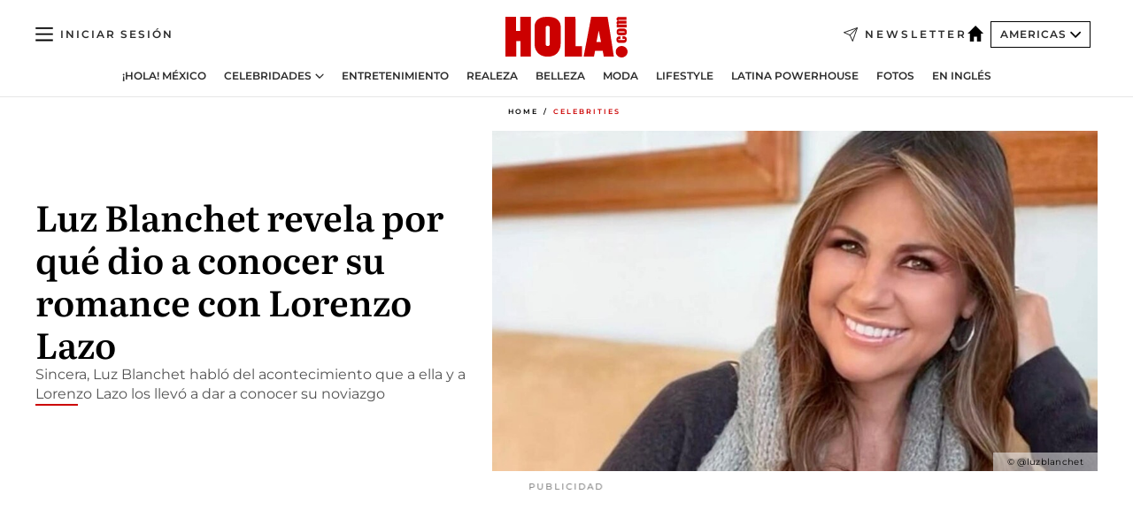

--- FILE ---
content_type: text/html; charset=utf-8
request_url: https://www.hola.com/us-es/celebrities/2023092549067/luz-blanchet-lorenzo-lazo-relacion-amorosa-detalles/
body_size: 30211
content:
<!DOCTYPE html><html data-site="holaAmericas" lang="es-US"><head><meta charSet="utf-8" data-next-head=""/><meta name="viewport" content="width=device-width" data-next-head=""/><meta property="mrf:tags" content="ed:5" data-next-head=""/><meta property="mrf:tags" content="otherEdition:7" data-next-head=""/><meta property="mrf:tags" content="documentType:story" data-next-head=""/><meta property="mrf:tags" content="publication:HOLA" data-next-head=""/><meta property="mrf:tags" content="articleLength:741" data-next-head=""/><meta property="mrf:tags" content="hasEmbedded:false" data-next-head=""/><meta property="mrf:tags" content="hasRelatedContent:false" data-next-head=""/><meta property="mrf:tags" content="hasRelatedGallery:false" data-next-head=""/><meta property="mrf:tags" content="contentAccess:free" data-next-head=""/><meta property="mrf:tags" content="articleID:697359" data-next-head=""/><meta property="mrf:tags" content="isPremium:false" data-next-head=""/><meta property="mrf:tags" content="internalLinks:4" data-next-head=""/><meta property="mrf:tags" content="externalLinks:0" data-next-head=""/><meta property="mrf:tags" content="numberImages:3" data-next-head=""/><meta property="mrf:tags" content="numberParagraphs:6" data-next-head=""/><meta property="mrf:tags" content="hasPodcast:false" data-next-head=""/><meta property="mrf:tags" content="articleType:article" data-next-head=""/><meta property="mrf:tags" content="contentPurpose:news" data-next-head=""/><meta property="mrf:tags" content="commercialPurpose:" data-next-head=""/><meta property="mrf:tags" content="numberAds:8" data-next-head=""/><meta property="mrf:tags" content="holaPlusOrigin:" data-next-head=""/><meta property="mrf:tags" content="hasVideo:false" data-next-head=""/><meta property="mrf:sections" content="celebrities" data-next-head=""/><title data-next-head="">Luz Blanchet revela por qué dio a conocer su romance con Lorenzo Lazo | ¡HOLA!</title><link rel="canonical" href="https://www.hola.com/us-es/celebrities/2023092549067/luz-blanchet-lorenzo-lazo-relacion-amorosa-detalles/" data-next-head=""/><link rel="alternate" type="application/rss+xml" title="HOLA! RSS PRIMARY-US-ES_CELEBRITIES feed" href="https://www.hola.com/feeds/rss/am/primary-us-es_celebrities/any/50.xml" data-next-head=""/><meta name="title" content="Luz Blanchet revela por qué dio a conocer su romance con Lorenzo Lazo | ¡HOLA!" data-next-head=""/><meta name="description" content="Sincera, Luz Blanchet habló del acontecimiento que a ella y a Lorenzo Lazo los llevó a dar a conocer su noviazgo" data-next-head=""/><meta name="robots" content="max-image-preview:large, max-snippet:-1, max-video-preview:-1" data-next-head=""/><meta name="plantilla" content="Plantilla de noticias (plantilla-noticias.html)" data-next-head=""/><meta property="og:url" content="https://www.hola.com/us-es/celebrities/2023092549067/luz-blanchet-lorenzo-lazo-relacion-amorosa-detalles/" data-next-head=""/><meta property="og:title" content="Luz Blanchet revela por qué dio a conocer su romance con Lorenzo Lazo" data-next-head=""/><meta property="og:description" content="Sincera, Luz Blanchet habló del acontecimiento que a ella y a Lorenzo Lazo los llevó a dar a conocer su noviazgo" data-next-head=""/><meta property="og:article:author" content="https://www.hola.com/autor/javier-garibay/" data-next-head=""/><meta property="og:image" content="https://www.hola.com/horizon/landscape/43da048840d7-homeluzblane4-t.jpg?im=Resize=(1200)" data-next-head=""/><meta property="og:image:height" content="675" data-next-head=""/><meta property="og:image:width" content="1200" data-next-head=""/><meta property="og:type" content="article" data-next-head=""/><meta property="lang" content="es-US" data-next-head=""/><meta property="article:modified_time" content="2023-09-25T20:03:21.000Z" data-next-head=""/><meta property="article:published_time" content="2023-09-25T20:03:21.000Z" data-next-head=""/><meta property="article:section" content="Celebrities" data-next-head=""/><meta property="article:tag" content="Actualidad,Mexico" data-next-head=""/><meta property="article:publisher" content="https://www.facebook.com/revistaHolaUSA/" data-next-head=""/><meta property="fb:app_id" content="141031596297673" data-next-head=""/><meta property="fb:pages" content="52459726262" data-next-head=""/><meta name="dc.title" content="Luz Blanchet revela por qué dio a conocer su romance con Lorenzo Lazo | ¡HOLA!" data-next-head=""/><meta name="dc.date" content="2023-09-25T20:03:21.000Z" data-next-head=""/><meta name="dc.author" content="Javier Garibay" data-next-head=""/><meta name="twitter:card" content="summary_large_image" data-next-head=""/><meta name="twitter:site" content="@usahola" data-next-head=""/><meta name="twitter:title" content="Luz Blanchet revela por qué dio a conocer su romance con Lorenzo Lazo" data-next-head=""/><meta name="twitter:image" content="https://www.hola.com/horizon/landscape/43da048840d7-homeluzblane4-t.jpg?im=Resize=(1200)" data-next-head=""/><meta name="twitter:description" content="Sincera, Luz Blanchet habló del acontecimiento que a ella y a Lorenzo Lazo los llevó a dar a conocer su noviazgo" data-next-head=""/><meta name="twitter:creator" content="@usahola" data-next-head=""/><meta name="twitter:url" content="https://www.hola.com/us-es/celebrities/2023092549067/luz-blanchet-lorenzo-lazo-relacion-amorosa-detalles/" data-next-head=""/><meta property="og:site_name" content="¡HOLA!" data-next-head=""/><meta property="fb:admins" content="52459726262" data-next-head=""/><meta property="og:updated_time" content="2023-09-25T20:03:21.000Z" data-next-head=""/><script type="application/ld+json" data-next-head="">[{"@context":"https://schema.org","@type":"NewsArticle","mainEntityOfPage":{"@type":"WebPage","@id":"https://www.hola.com/us-es/celebrities/2023092549067/luz-blanchet-lorenzo-lazo-relacion-amorosa-detalles/","isAccessibleForFree":true},"headline":"Luz Blanchet revela por qué dio a conocer su romance con Lorenzo Lazo","datePublished":"2023-09-25T20:03:21.000Z","dateModified":"2023-09-25T20:03:21.000Z","copyrightYear":"2023","url":"https://www.hola.com/us-es/celebrities/2023092549067/luz-blanchet-lorenzo-lazo-relacion-amorosa-detalles/","author":[{"@type":"Person","name":"Javier Garibay","url":"https://www.hola.com/autor/javier-garibay/"}],"articleSection":"Celebrities","inLanguage":"es-us","license":"https://www.hola.com/aviso-legal/","description":"Sincera, Luz Blanchet habló del acontecimiento que a ella y a Lorenzo Lazo los llevó a dar a conocer su noviazgo","keywords":["Actualidad","Mexico"],"publisher":{"@type":"NewsMediaOrganization","name":"HOLA! USA en Español","@legalName":"Hola S.L","url":"https://www.hola.com/","logo":{"@type":"ImageObject","url":"https://www.hola.com/us-es/holacom.png","width":196,"height":60}},"image":[{"@type":"ImageObject","url":"https://www.hola.com/horizon/landscape/43da048840d7-homeluzblane4-t.jpg","width":1920,"height":1080},{"@type":"ImageObject","url":"https://www.hola.com/horizon/square/43da048840d7-homeluzblane4-t.jpg","width":1080,"height":1080}]},{"@context":"https://schema.org","@graph":[{"@type":"WebSite","@id":"https://www.hola.com/#website","url":"https://www.hola.com/","name":"HOLA! USA en Español"}]},{"@context":"https://schema.org","@type":"BreadcrumbList","itemListElement":[{"@type":"ListItem","position":1,"name":"HOLA! USA en Español","item":{"@id":"https://www.hola.com/us-es/","@type":"CollectionPage"}},{"@type":"ListItem","position":2,"name":"Celebrities","item":{"@id":"https://www.hola.com/us-es/celebrities/","@type":"CollectionPage"}}]},{"@context":"https://schema.org","@type":"SiteNavigationElement","hasPart":[{"@type":"CreativeWork","name":"¡HOLA! México","url":"https://www.hola.com/mexico/"},{"@type":"CreativeWork","name":"Celebridades","url":"https://www.hola.com/us-es/celebrities/"},{"@type":"CreativeWork","name":"Entretenimiento","url":"https://www.hola.com/us-es/entretenimiento/"},{"@type":"CreativeWork","name":"Realeza","url":"https://www.hola.com/us-es/realeza/"},{"@type":"CreativeWork","name":"Belleza","url":"https://www.hola.com/us-es/belleza/"},{"@type":"CreativeWork","name":"Moda","url":"https://www.hola.com/us-es/moda/"},{"@type":"CreativeWork","name":"Lifestyle","url":"https://www.hola.com/us-es/lifestyle/"},{"@type":"CreativeWork","name":"Latina Powerhouse","url":"https://www.hola.com/us-es/latinapowerhouse/"},{"@type":"CreativeWork","name":"Fotos","url":"https://www.hola.com/us-es/tags/fotos/"},{"@type":"CreativeWork","name":"En Inglés","url":"https://www.hola.com/us/"}]}]</script><link rel="preconnect" href="https://fonts.gstatic.com"/><link rel="preconnect" href="https://securepubads.g.doubleclick.net"/><link rel="preconnect" href="https://api.permutive.com"/><link rel="preconnect" href="https://micro.rubiconproject.com"/><link rel="preconnect" href="https://cdn.jwplayer.com"/><link rel="preconnect" href="https://cdn.privacy-mgmt.com"/><link rel="preconnect" href="https://www.googletagmanager.com"/><link rel="dns-prefetch" href="https://fonts.gstatic.com"/><link rel="dns-prefetch" href="https://securepubads.g.doubleclick.net"/><link rel="dns-prefetch" href="https://api.permutive.com"/><link rel="dns-prefetch" href="https://micro.rubiconproject.com"/><link rel="dns-prefetch" href="https://cdn.jwplayer.com"/><link rel="dns-prefetch" href="https://cdn.privacy-mgmt.com"/><link rel="dns-prefetch" href="https://www.googletagmanager.com"/><link rel="dns-prefetch" href=""/><link rel="dns-prefetch" href="https://ssl.p.jwpcdn.com"/><link rel="dns-prefetch" href="https://www.google-analytics.com"/><script fetchpriority="high" type="text/javascript" src="https://securepubads.g.doubleclick.net/tag/js/gpt.js" async=""></script><link rel="apple-touch-icon" type="image/png" sizes="57x57" href="/us-es/apple-touch-icon-57x57.png"/><link rel="apple-touch-icon" type="image/png" sizes="60x60" href="/us-es/apple-touch-icon-60x60.png"/><link rel="apple-touch-icon" type="image/png" sizes="72x72" href="/us-es/apple-touch-icon-72x72.png"/><link rel="apple-touch-icon" type="image/png" sizes="76x76" href="/us-es/apple-touch-icon-76x76.png"/><link rel="apple-touch-icon" type="image/png" sizes="114x114" href="/us-es/apple-touch-icon-114x114.png"/><link rel="apple-touch-icon" type="image/png" sizes="120x120" href="/us-es/apple-touch-icon-120x120.png"/><link rel="apple-touch-icon" type="image/png" sizes="144x144" href="/us-es/apple-touch-icon-144x144.png"/><link rel="apple-touch-icon" type="image/png" sizes="152x152" href="/us-es/apple-touch-icon-152x152.png"/><link rel="apple-touch-icon" type="image/png" sizes="180x180" href="/us-es/apple-touch-icon-180x180.png"/><link rel="shortcut icon" type="image/png" sizes="32x32" href="/us-es/favicon-32x32.png"/><link rel="icon" type="image/png" sizes="16x16" href="/us-es/favicon-16x16.png"/><link rel="icon" type="image/png" sizes="192x192" href="/us-es/favicon-192x192.png"/><link rel="icon" type="image/x-icon" href="/us-es/favicon.ico"/><link rel="shortcut icon" href="/us-es/favicon.ico"/><link rel="manifest" href="/site.webmanifest" crossorigin="use-credentials"/><link rel="mask-icon" href="/us-es/icons/safari-pinned-tab.svg" color="#cc0000"/><meta name="msapplication-TileColor" content="#cc0000"/><meta name="theme-color" content="#ffffff"/><meta name="version" content="v4.55.0"/><script id="datalayer-script" data-nscript="beforeInteractive">(function() {
						const page = {"documentType":"story","geoBucket":"geo_us_es","errorStatus":"","publication":"HOLA","subsection":"celebrities","section":"celebrities","cleanURL":"https://www.hola.com/us-es/celebrities/2023092549067/luz-blanchet-lorenzo-lazo-relacion-amorosa-detalles/","canonicalURL":"https://www.hola.com/us-es/celebrities/2023092549067/luz-blanchet-lorenzo-lazo-relacion-amorosa-detalles/","ed":"5","otherEdition":["7"],"dataSource":"web"};
						const article = {"datePublication":"20230925","author":["Javier Garibay"],"tags":["mexico"],"keywords":[],"videoTitle":"","dateModified":"20230925","videoID":"","videoPlayer":"","videoType":"","videoStyle":"","descriptionURL":"Sincera, Luz Blanchet habló del acontecimiento que a ella y a Lorenzo Lazo los llevó a dar a conocer su noviazgo","contentClassification":"","clientName":"","articleLength":741,"articleTitle":"Luz Blanchet revela por qué dio a conocer su romance con Lorenzo Lazo | ¡HOLA!","articleHeadline":"Luz Blanchet revela por qué dio a conocer su romance con Lorenzo Lazo","articleSubtitle":"Sincera, Luz Blanchet habló del acontecimiento que a ella y a Lorenzo Lazo los llevó a dar a conocer su noviazgo","articleID":697359,"externalLinks":0,"numberImages":3,"numberParagraphs":6,"hasVideo":false,"hasEmbedded":false,"internalLinks":4,"hasPodcast":false,"contentPurpose":"news","articleType":"article","isAffiliate":false,"isBranded":false,"isTenancy":false,"isPremium":false,"isOneColumn":false,"contentAccess":"free","holaPlusOrigin":"","hasRelatedContent":false,"hasRelatedGallery":false,"commercialPurpose":[],"campaign":[],"sourceClonedArticle":"","numberAds":8,"primaryImageStyle":"rightAligned169","contentCreation":[],"recirculationBlockType":["link-list","ceros-homepage","related-news","latest-news","article-body-branded"],"recirculationBlockNumber":5};
						window.dataLayer = window.dataLayer || [];
						if (page) window.dataLayer.push(page);
						if (article) window.dataLayer.push(article);
					})();</script><script id="prebid-create" data-nscript="beforeInteractive">
			window.pbjs = window.pbjs || {};
			window.pbjs.que = window.pbjs.que || [];
		</script><script id="gpt-create" data-nscript="beforeInteractive">
			window.dataLayer = window.dataLayer || [];
			window.googletag = window.googletag || {cmd: []};
			window.adConfig = window.adConfig || {};
			window.adConfig.ads = window.adConfig.ads || [];
			window.adConfig.sraIds = window.adConfig.sraIds || [];
			window.mappings = window.mappings || {};
			window.pageLevelTargeting = window.pageLevelTargeting || false;
		</script><script id="marfil-create" data-nscript="beforeInteractive">(function(){"use strict";function e(e){var t=!(arguments.length>1&&void 0!==arguments[1])||arguments[1],c=document.createElement("script");c.src=e,t?c.type="module":(c.async=!0,c.type="text/javascript",c.setAttribute("nomodule",""));var n=document.getElementsByTagName("script")[0];n.parentNode.insertBefore(c,n)}!function(t,c){!function(t,c,n){var a,o,r;n.accountId=c,null!==(a=t.marfeel)&&void 0!==a||(t.marfeel={}),null!==(o=(r=t.marfeel).cmd)&&void 0!==o||(r.cmd=[]),t.marfeel.config=n;var i="https://sdk.mrf.io/statics";e("".concat(i,"/marfeel-sdk.js?id=").concat(c),!0),e("".concat(i,"/marfeel-sdk.es5.js?id=").concat(c),!1)}(t,c,arguments.length>2&&void 0!==arguments[2]?arguments[2]:{})}(window,7386,{} /* Config */)})();
		</script><link rel="preload" href="/us-es/_next/static/css/c0e162924f923b8f.css" as="style"/><link rel="stylesheet" href="/us-es/_next/static/css/c0e162924f923b8f.css" data-n-g=""/><link rel="preload" href="/us-es/_next/static/css/e629d935f392eb12.css" as="style"/><link rel="stylesheet" href="/us-es/_next/static/css/e629d935f392eb12.css" data-n-p=""/><link rel="preload" href="/us-es/_next/static/css/afe6d837ce3c2cbc.css" as="style"/><link rel="stylesheet" href="/us-es/_next/static/css/afe6d837ce3c2cbc.css" data-n-p=""/><noscript data-n-css=""></noscript><script defer="" nomodule="" src="/us-es/_next/static/chunks/polyfills-42372ed130431b0a.js"></script><script src="//applets.ebxcdn.com/ebx.js" async="" id="ebx" defer="" data-nscript="beforeInteractive"></script><script defer="" src="/us-es/_next/static/chunks/9688.e72dedceda6c25a6.js"></script><script defer="" src="/us-es/_next/static/chunks/5310.47bc0a5f874e2534.js"></script><script defer="" src="/us-es/_next/static/chunks/9327.b95b1c3639259cbd.js"></script><script defer="" src="/us-es/_next/static/chunks/7253.958e93fe476b3ad7.js"></script><script defer="" src="/us-es/_next/static/chunks/6475.1612948aedc126af.js"></script><script defer="" src="/us-es/_next/static/chunks/643.485d6a6acee20606.js"></script><script defer="" src="/us-es/_next/static/chunks/6654.a289b9568f77e426.js"></script><script defer="" src="/us-es/_next/static/chunks/2091.119eec6dc9a095a6.js"></script><script defer="" src="/us-es/_next/static/chunks/5024.b246cd60822800d4.js"></script><script defer="" src="/us-es/_next/static/chunks/3748.e0d595330e73d408.js"></script><script defer="" src="/us-es/_next/static/chunks/1966.5950658d4297973a.js"></script><script defer="" src="/us-es/_next/static/chunks/2437.a6d689b3e5340277.js"></script><script defer="" src="/us-es/_next/static/chunks/9014.12378a211767eea8.js"></script><script defer="" src="/us-es/_next/static/chunks/7029.f11f988440d9b2f3.js"></script><script defer="" src="/us-es/_next/static/chunks/2009.188175092f24016e.js"></script><script src="/us-es/_next/static/chunks/webpack-4eb7b2d4445f7740.js" defer=""></script><script src="/us-es/_next/static/chunks/framework-87f4787c369d4fa9.js" defer=""></script><script src="/us-es/_next/static/chunks/main-69a411e3cc2c9dab.js" defer=""></script><script src="/us-es/_next/static/chunks/pages/_app-cdefe1429aec6b99.js" defer=""></script><script src="/us-es/_next/static/chunks/1609-4252f898d0831c6c.js" defer=""></script><script src="/us-es/_next/static/chunks/4424-fa64caf61c1ddbc0.js" defer=""></script><script src="/us-es/_next/static/chunks/3323-16d750afc257e05d.js" defer=""></script><script src="/us-es/_next/static/chunks/pages/article/%5B...path%5D-037a89d33e7547de.js" defer=""></script><script src="/us-es/_next/static/TDeNgOgIbX9sb_xZiOtwo/_buildManifest.js" defer=""></script><script src="/us-es/_next/static/TDeNgOgIbX9sb_xZiOtwo/_ssgManifest.js" defer=""></script></head><body><div id="__next"><a class="skLi-8370a0" href="#hm-main">Ir al contenido principal</a><a class="skLi-8370a0" href="#hm-footer">Ir al pie de página</a><div><!-- Comscore Identifier: comscorekw= --></div> <!-- --> <!-- --> <div class="glide-header ho-heWr-13544c1"><header class=" ho-theme ho-header ho-ce-84215c" id="hm-header" data-no-swipe="true"><div class="ho-heMaRoWr-20558d9 hm-container"><div class="ho-heToBa-12016a3"><button type="button" class="ho-heHaTo-215244d ho-theme ho-button ho-bu-i-1138ea0" aria-expanded="false"><svg viewBox="0 0 16 13" xmlns="http://www.w3.org/2000/svg" aria-hidden="true" class="hm-icon"><path d="M16 1.5H0V0h16zM16 7H0V5.5h16zm0 5.5H0V11h16z" fill="currentColor" fill-rule="evenodd"></path></svg></button><div class="ho-heLoCo-194933f"><a aria-label="HOLA.com" class="ho-loLi-8311c6 ho-link" href="https://www.hola.com/us-es/"><svg viewBox="0 0 242 81" fill="none" xmlns="http://www.w3.org/2000/svg" aria-hidden="true" class="ho-loIc-826c03 hm-icon"><path d="M230.277 58.186c6.478 0 11.723 5.128 11.723 11.407C242 75.87 236.755 81 230.277 81c-6.479 0-11.723-5.129-11.723-11.407 0-6.279 5.244-11.407 11.723-11.407zM106.522 9.506c2.116 2.697 3.041 7.295 3.041 11.76l-.176 34.267c-.353 8.931-5.509 18.57-13.706 21.576-8.198 3.758-20.979 3.05-28.118-2.299-6.215-4.642-9.432-11.23-9.784-18.747V17.907c.528-5.35 3.393-11.23 8.02-13.75C69.194 2.033 72.896.574 76.819.396c8.55-.883 23.49-1.06 29.704 9.109zm-19.92 9.418c-1.234-1.062-3.041-1.238-4.452-.708-1.41.53-2.291 1.769-2.468 3.228v33.558c.177 1.415 1.234 2.697 2.689 3.05 1.058.355 2.292.178 3.217 0 1.058-.706 2.116-1.237 2.116-3.227V21.621c-.045-1.415-.573-1.946-1.102-2.697zM202.203.044c.529.177 12.605 79.01 12.605 79.409h-19.921l-2.116-11.761h-15.116l-2.292 11.76h-20.449S170.03.222 169.854.044c-.22.177 32.349 0 32.349 0zM189.378 50.36s-4.451-22.638-4.451-22.815c0 0 0-.353-4.628 22.815h9.079zm-50.507 8.356h12.825v20.692h-34.332V.044h21.331c.176 0 .176 58.849.176 58.672zM21.155 28.386h8.373V0H50.33v79.408H29.705V48.37H21.33v31.038H0V.044h21.155v28.341zm206.654 10.522v5.527h-2.336c-.705 0-1.234 0-1.587.177-.352.177-.352.354-.352.707 0 .354.176.53.352.708.177.177.706.177 1.587.177h9.255c.705 0 1.234-.177 1.587-.354.352-.177.529-.354.529-.708a.974.974 0 00-.529-.884c-.353-.177-1.058-.177-1.939-.177h-2.292v-5.35c1.586 0 2.688 0 3.57.177.705.177 1.586.354 2.291 1.061.882.531 1.411 1.238 1.763 2.123.353.884.529 1.945.529 3.404 0 1.592-.352 3.05-.881 3.935-.529 1.061-1.411 1.592-2.468 2.123-1.058.353-2.468.53-4.452.53h-5.509c-1.586 0-2.864-.177-3.746-.53-.881-.354-1.586-1.062-2.292-2.123-.705-1.06-1.057-2.476-1.057-3.935 0-1.592.352-2.874 1.057-3.935.706-1.061 1.411-1.768 2.469-2.122 1.234-.354 2.644-.53 4.451-.53zm-.529-15.519h4.804c1.763 0 3.041 0 3.922.177.882.177 1.587.53 2.292 1.061.705.53 1.234 1.238 1.587 2.122.352.885.528 1.946.528 3.228 0 1.238-.176 2.476-.352 3.405-.353.884-.705 1.591-1.234 2.122-.529.53-1.234.884-2.116 1.061-.881.177-2.115.354-3.746.354h-4.98c-1.763 0-3.217-.177-4.275-.53-1.058-.355-1.763-1.062-2.468-2.123-.529-1.061-.881-2.3-.881-3.935 0-1.238.176-2.476.528-3.405a4.594 4.594 0 011.587-2.122c.705-.53 1.234-.884 1.939-1.061.529-.177 1.587-.354 2.865-.354zm-1.454 5.88c-1.058 0-1.587 0-1.94.178-.176.176-.352.353-.352.707s.176.53.352.707c.177.177.882.177 1.94.177h8.726c.881 0 1.586 0 1.763-.177.352-.177.352-.353.352-.707s-.176-.53-.352-.707c-.177-.177-.882-.177-1.587-.177h-8.902zm-5.333-13.882l1.763.176c-.705-.53-1.234-1.06-1.587-1.591-.352-.708-.529-1.415-.529-2.123 0-1.591.705-2.874 2.116-3.758-.705-.53-1.234-1.061-1.587-1.592-.352-.707-.529-1.238-.529-2.122 0-1.06.177-1.768.705-2.476.529-.707 1.058-1.06 1.763-1.238.705-.177 1.763-.354 3.394-.354h13.883v5.704H227.28c-1.587 0-2.688 0-3.041.177-.353.177-.529.354-.529.707 0 .354.176.708.529.885.353.177 1.41.177 3.041.177h12.605v5.703h-12.252c-1.94 0-3.041 0-3.394.177-.353.177-.529.354-.529.707 0 .177.176.531.353.708.176.177.352.354.705.354h15.293v5.703h-19.392v-5.88h-.176v-.044z" fill="currentColor"></path></svg><span class="sr-only">Luz Blanchet revela por qué dio a conocer su romance con Lorenzo Lazo</span></a></div><a class="ho-heNeLi-2084f73 ho-link" href="https://www.hola.com/us-es/newsletter/"><svg viewBox="0 0 18 18" fill="none" xmlns="http://www.w3.org/2000/svg" aria-hidden="true" class="hm-icon"><path fill-rule="evenodd" clip-rule="evenodd" d="M17.837.163a.556.556 0 010 .786l-9.342 9.343a.556.556 0 01-.787-.787L17.051.163a.556.556 0 01.786 0z" fill="currentColor"></path><path fill-rule="evenodd" clip-rule="evenodd" d="M17.837.163a.556.556 0 01.132.577l-5.914 16.888a.556.556 0 01-1.033.042l-3.288-7.405L.33 6.975a.556.556 0 01.042-1.033L17.26.032a.556.556 0 01.577.13zM2.064 6.528l6.318 2.808a.556.556 0 01.282.283l2.805 6.317 5.068-14.473L2.064 6.528z" fill="currentColor"></path></svg><span class="newsletter-label">Newsletter</span></a><div class="ho-heEdSw-2174946 -header ho-theme ho-edSw-1589d3b -no-label" id="edition-switcher"><a aria-label="Americas" class="ho-link" href="https://www.hola.com/us-es/"><svg width="18" height="18" viewBox="0 0 18 18" fill="none" xmlns="http://www.w3.org/2000/svg" aria-hidden="true" class="ho-edSwHoIc-2375ca4 hm-icon"><path d="M9 0L0 9h2.695v9h4.587v-5.386h3.46V18h4.567V9H18L9 0z" fill="currentColor"></path></svg></a><button type="button" class="ho-edSwBu-2225aeb ho-theme ho-button ho-bu-i-1138ea0" aria-label="Abrir Ediciones" aria-expanded="false" aria-controls="edition-switcher-list-Americas-desktop" on="tap:edition-switcher.toggleClass(class=&#x27;editionOpen&#x27;)">Americas<svg width="140" height="90" viewBox="0 0 14 9" fill="none" xmlns="http://www.w3.org/2000/svg" aria-hidden="true" class="ho-edSwIc-1982557 hm-icon"><path fill-rule="evenodd" clip-rule="evenodd" d="M7.8 8.43a1 1 0 01-1.415 0L.57 2.615A1 1 0 011.985 1.2l5.107 5.108L12.2 1.2a1 1 0 111.415 1.415L7.8 8.43z" fill="currentColor"></path></svg></button><ul class="ho-edSwLi-2001c71" id="edition-switcher-list-Americas-desktop" aria-hidden="true"><li><a class="ho-edSwLi-1987a78 ho-link" href="https://www.hola.com/" tabindex="-1">España</a></li><li><a class="ho-edSwLi-1987a78 ho-link" href="https://www.hola.com/us/" tabindex="-1">USA</a></li><li><a class="ho-edSwLi-1987a78 ho-link" href="https://www.hola.com/mexico/" tabindex="-1">México</a></li></ul></div><div class="login-header ho-loCo-146800c"><a class="ho-loLi-935396 ho-link" href="" rel="nofollow"><span class="ho-loLiTe-1356d2a">Iniciar sesión</span></a></div></div><div class="ho-heNaCo-18413da"><nav class="ho-heNa-165781b" aria-label="Primary Header Navigation" id="header-navigation-primary"><ul class="ho-naLi-148407d"><li class="ho-naIt-1471b6f"><a class="ho-naLi-147079d ho-link" href="https://www.hola.com/mexico/">¡HOLA! México</a></li><li class="ho-naIt-1471b6f"><div class="ho-naWr-1809e3b" id="header-navigation-primary-link-e4ugv_aKj5"><a class="ho-naLa-1552e12 ho-naLi-147079d ho-link" href="https://www.hola.com/us-es/celebrities/">Celebridades</a><button type="button" class="ho-naSuBu-2443568 ho-theme ho-button ho-bu-i-1138ea0" aria-label="Open Celebridades Submenu" aria-expanded="false" aria-controls="sub-menu-e4ugv_aKj5-primary" on="tap:sub-menu-e4ugv_aKj5-primary.toggleClass(class=&#x27;navigationWrapperOpen&#x27;)"><svg width="140" height="90" viewBox="0 0 14 9" fill="none" xmlns="http://www.w3.org/2000/svg" aria-hidden="true" class="ho-naSuIc-2200d8b hm-icon"><path fill-rule="evenodd" clip-rule="evenodd" d="M7.8 8.43a1 1 0 01-1.415 0L.57 2.615A1 1 0 011.985 1.2l5.107 5.108L12.2 1.2a1 1 0 111.415 1.415L7.8 8.43z" fill="currentColor"></path></svg></button><ul class="ho-naSu-1807e6f" aria-hidden="true" id="sub-menu-e4ugv_aKj5-primary"><li class="ho-naSuIt-2206ba3"><a class="ho-suLi-116577e ho-link" href="https://www.hola.com/us-es/tags/bodas/" tabindex="-1">Bodas</a></li><li class="ho-naSuIt-2206ba3"><a class="ho-suLi-116577e ho-link" href="https://www.hola.com/us-es/tags/hijos-de-famosos/" tabindex="-1">Hijos de famosos</a></li><li class="ho-naSuIt-2206ba3"><a class="ho-suLi-116577e ho-link" href="https://www.hola.com/us-es/tags/bebes-famosos/" tabindex="-1">Bebés famosos</a></li><li class="ho-naSuIt-2206ba3"><a class="ho-suLi-116577e ho-link" href="https://www.hola.com/us-es/tags/rupturas/" tabindex="-1">Rupturas</a></li></ul></div></li><li class="ho-naIt-1471b6f"><a class="ho-naLi-147079d ho-link" href="https://www.hola.com/us-es/entretenimiento/">Entretenimiento</a></li><li class="ho-naIt-1471b6f"><a class="ho-naLi-147079d ho-link" href="https://www.hola.com/us-es/realeza/">Realeza</a></li><li class="ho-naIt-1471b6f"><a class="ho-naLi-147079d ho-link" href="https://www.hola.com/us-es/belleza/">Belleza</a></li><li class="ho-naIt-1471b6f"><a class="ho-naLi-147079d ho-link" href="https://www.hola.com/us-es/moda/">Moda</a></li><li class="ho-naIt-1471b6f"><a class="ho-naLi-147079d ho-link" href="https://www.hola.com/us-es/lifestyle/">Lifestyle</a></li><li class="ho-naIt-1471b6f"><a class="ho-naLi-147079d ho-link" href="https://www.hola.com/us-es/latinapowerhouse/">Latina Powerhouse</a></li><li class="ho-naIt-1471b6f"><a class="ho-naLi-147079d ho-link" href="https://www.hola.com/us-es/tags/fotos/">Fotos</a></li><li class="ho-naIt-1471b6f"><a class="ho-naLi-147079d ho-link" href="https://www.hola.com/us/">En Inglés</a></li></ul></nav></div></div><nav class="ho-heMeMo-1622f64" aria-label="Primary Header Navigation" id="header-navigation-primary"><ul class="ho-naLi-148407d"><li class="ho-naIt-1471b6f"><a class="ho-naLi-147079d ho-link" href="https://www.hola.com/mexico/">¡HOLA! México</a></li><li class="ho-naIt-1471b6f"><a class="ho-naLi-147079d ho-link" href="https://www.hola.com/us-es/celebrities/">Celebridades</a></li><li class="ho-naIt-1471b6f"><a class="ho-naLi-147079d ho-link" href="https://www.hola.com/us-es/entretenimiento/">Entretenimiento</a></li><li class="ho-naIt-1471b6f"><a class="ho-naLi-147079d ho-link" href="https://www.hola.com/us-es/realeza/">Realeza</a></li><li class="ho-naIt-1471b6f"><a class="ho-naLi-147079d ho-link" href="https://www.hola.com/us-es/belleza/">Belleza</a></li><li class="ho-naIt-1471b6f"><a class="ho-naLi-147079d ho-link" href="https://www.hola.com/us-es/moda/">Moda</a></li><li class="ho-naIt-1471b6f"><a class="ho-naLi-147079d ho-link" href="https://www.hola.com/us-es/lifestyle/">Lifestyle</a></li><li class="ho-naIt-1471b6f"><a class="ho-naLi-147079d ho-link" href="https://www.hola.com/us-es/latinapowerhouse/">Latina Powerhouse</a></li><li class="ho-naIt-1471b6f"><a class="ho-naLi-147079d ho-link" href="https://www.hola.com/us-es/tags/fotos/">Fotos</a></li><li class="ho-naIt-1471b6f"><a class="ho-naLi-147079d ho-link" href="https://www.hola.com/us/">En inglés</a></li></ul></nav></header><span id="hm-main"></span></div> <!-- --> <div class="-variation-skin -style-2 hola-style" data-sticky-megabanner="false" data-ad-title="PUBLICIDAD"><div class="desktop adCo-11280b3"><div id="div-skin_0" data-refresh-count="0"></div></div></div><div class="all" id="div-outofpage1X1_0" data-position="outofpage" data-refresh-count="0" data-ad-title="PUBLICIDAD"></div> 
<div class="gc-col-12 gc-row">
 <div class="gc-col-12 gc-row hm-container skin-container">
  <!-- --> <!-- --> <div class="ho-arCo-12511f0 ho-ahRi-711fc1  ho-theme"><div class="ho-brCrWr-1867707"><nav class=" ho-theme ho-br-11623d5" aria-label="Breadcrumbs"><ul><li class="ho-brIt-15618e2"><a aria-label="Home" class="ho-link" href="https://www.hola.com/us-es/">Home</a></li><li class="ho-brIt-15618e2 ho-brItAc-2165a92"><a aria-label="Celebrities" class="ho-link" href="https://www.hola.com/us-es/celebrities/">Celebrities</a></li></ul></nav></div><div class="ho-maWr-1158355"><div class="ho-heWr-1457675"><h1 class="he-720f74 ho-title">Luz Blanchet revela por qué dio a conocer su romance con Lorenzo Lazo</h1><hr class="ho-boLiUnTi-2077d80"/><h2 class="he-720f74 ho-su-8760bf">Sincera, Luz Blanchet habló del acontecimiento que a ella y a Lorenzo Lazo los llevó a dar a conocer su noviazgo</h2><hr class="ho-boLi-1053c1d"/></div><div class="ho-meWr-1249476"><div class="ho-imCo-14461c5"><img src="https://www.hola.com/horizon/landscape/43da048840d7-homeluzblane4-t.jpg" sizes="(min-width:1280px) 730px, (min-width:960px) 45vw, (min-width:768px) 45vw, (min-width:320px) 100vw, 100vw" srcSet="https://www.hola.com/horizon/landscape/43da048840d7-homeluzblane4-t.jpg?im=Resize=(960),type=downsize 960w, https://www.hola.com/horizon/landscape/43da048840d7-homeluzblane4-t.jpg?im=Resize=(360),type=downsize 360w, https://www.hola.com/horizon/landscape/43da048840d7-homeluzblane4-t.jpg?im=Resize=(640),type=downsize 640w" width="1920" height="1080" loading="eager" decoding="async" alt="homeluzblane4 t" fetchpriority="high" class="ho-image"/><span class="ho-imCr-1233683">&#169; @luzblanchet</span></div></div></div></div> <div class="-variation-megabanner -style-2 hola-style" data-sticky-megabanner="false" data-ad-title="PUBLICIDAD"><div class="desktop adCo-11280b3"><div id="div-megabanner_0" data-refresh-count="0"></div></div></div> <!-- --> 
  <div class="gc-col-12 gc-row hm-grid hm-grid__section hm-grid__article">
   <div class="gc-col-8 gc-row hm-grid__content hm-grid__content--article">
    <div class="ho-arBy-1351edd  ho-theme"><div class="ho-arByIn-1859323 ho-arByInRe-2687baa"><div><div class="ho-author  ho-theme"><div class="ho-auDe-1369079"><a class="ho-auNa-104497a link" href="https://www.hola.com/autor/javier-garibay/">Javier Garibay</a><span class="ho-pu-97452a">Redactor Senior</span></div></div><div class="ho-loTi-13508a5 ho-loTi-13508a5"><span class="ho-loTiSp-1752866">Septiembre 25, 2023  4:03 PM EDT</span><time class="ho-loTiTiTa-203339b ho-loTiTiTaHi-2621b16" dateTime="2023-09-25T20:03:21.000Z"> 25, 2023, 4:03 PM EDT</time></div></div><div class="ho-soShWr-2088523"><div id="socialSharing" class="ho-soSh-13519cb ho-soSh-13519cb ho-theme ho-soShHo-2417e03 ho-soShEx-2363117"><ul class="ho-soShLi-1864eac"><li class="ho-soShIt-17504d3 -type-whatsapp"><a class="ho-soShLi-1749f81 ho-link" href="https://api.whatsapp.com/send?text=https%3A%2F%2Fwww.hola.com%2Fus-es%2Fcelebrities%2F2023092549067%2Fluz-blanchet-lorenzo-lazo-relacion-amorosa-detalles%2F&amp;media=&amp;description=Luz%20Blanchet%20revela%20por%20qu%C3%A9%20dio%20a%20conocer%20su%20romance%20con%20Lorenzo%20Lazo" rel="nofollow" target="_blank"><svg width="18" height="18" viewBox="0 0 18 18" fill="none" xmlns="http://www.w3.org/2000/svg" aria-hidden="true" class="ho-soShLiIc-2142828 hm-icon"><path fill-rule="evenodd" clip-rule="evenodd" d="M4.283 1.304A8.93 8.93 0 018.49.01a8.928 8.928 0 11-3.54 16.913L.441 17.992a.347.347 0 01-.417-.409l.947-4.601A8.93 8.93 0 014.283 1.304zm5.773 14.524a6.994 6.994 0 003.816-1.955v-.002a6.99 6.99 0 10-11.18-1.77l.314.605-.582 2.824 2.767-.653.625.312a6.993 6.993 0 004.24.64zm1.475-5.46l1.73.496-.002.002a.646.646 0 01.366.967 2.917 2.917 0 01-1.546 1.348c-1.184.285-3.002.006-5.272-2.112-1.965-1.835-2.485-3.362-2.362-4.573A2.91 2.91 0 015.569 4.78a.646.646 0 011.008.23l.73 1.645a.646.646 0 01-.08.655l-.369.477a.632.632 0 00-.05.698 9.228 9.228 0 002.978 2.626.625.625 0 00.684-.144l.424-.43a.646.646 0 01.637-.169z" fill="currentColor"></path></svg></a></li><li class="ho-soShIt-17504d3 -type-facebook"><a class="ho-soShLi-1749f81 ho-link" href="https://www.facebook.com/sharer/sharer.php?u=https%3A%2F%2Fwww.hola.com%2Fus-es%2Fcelebrities%2F2023092549067%2Fluz-blanchet-lorenzo-lazo-relacion-amorosa-detalles%2F&amp;quote=Luz%20Blanchet%20revela%20por%20qu%C3%A9%20dio%20a%20conocer%20su%20romance%20con%20Lorenzo%20Lazo" rel="nofollow" target="_blank"><svg width="11" height="18" viewBox="0 0 11 18" fill="none" xmlns="http://www.w3.org/2000/svg" aria-hidden="true" class="ho-soShLiIc-2142828 hm-icon"><path fill-rule="evenodd" clip-rule="evenodd" d="M10.008 3.132H7.146a.955.955 0 00-.72 1.035v2.06h3.6v2.944h-3.6V18H3.06V9.171H0V6.227h3.06V4.5A4.23 4.23 0 017.025 0h2.974v3.132h.01z" fill="currentColor"></path></svg></a></li><li class="ho-soShIt-17504d3 -type-flipboard"><a class="ho-soShLi-1749f81 ho-link" href="https://share.flipboard.com/bookmarklet/popout?v=2&amp;title=Luz%20Blanchet%20revela%20por%20qu%C3%A9%20dio%20a%20conocer%20su%20romance%20con%20Lorenzo%20Lazo&amp;url=https%3A%2F%2Fwww.hola.com%2Fus-es%2Fcelebrities%2F2023092549067%2Fluz-blanchet-lorenzo-lazo-relacion-amorosa-detalles%2F" rel="nofollow" target="_blank"><svg width="16" height="16" viewBox="0 0 16 16" fill="none" xmlns="http://www.w3.org/2000/svg" aria-hidden="true" class="ho-soShLiIc-2142828 hm-icon"><path d="M0 8.16V16h5.216v-5.216l2.605-.02 2.611-.012.013-2.611.019-2.605 2.611-.019 2.605-.013V.32H0v7.84z" fill="currentColor"></path></svg></a></li><li class="ho-soShIt-17504d3 -type-twitter"><a class="ho-soShLi-1749f81 ho-link" href="https://twitter.com/intent/tweet?text=Luz%20Blanchet%20revela%20por%20qu%C3%A9%20dio%20a%20conocer%20su%20romance%20con%20Lorenzo%20Lazo&amp;url=https%3A%2F%2Fwww.hola.com%2Fus-es%2Fcelebrities%2F2023092549067%2Fluz-blanchet-lorenzo-lazo-relacion-amorosa-detalles%2F" rel="nofollow" target="_blank"><svg width="18" height="18" viewBox="0 0 18 18" fill="none" xmlns="http://www.w3.org/2000/svg" aria-hidden="true" class="ho-soShLiIc-2142828 hm-icon"><path d="M10.7 7.8L17.4 0h-1.6L10 6.8 5.4 0H0l7 10.2-7 8.2h1.6l6.1-7.1 4.9 7.1H18L10.7 7.8zm-2.2 2.5l-.7-1-5.6-8.1h2.4l4.6 6.5.7 1 5.9 8.5h-2.4l-4.9-6.9z" fill="currentColor"></path></svg></a></li><li class="ho-soShIt-17504d3 -type-pinterest"><a class="ho-soShLi-1749f81 ho-link" href="https://www.pinterest.com/pin/create/button/?url=https%3A%2F%2Fwww.hola.com%2Fus-es%2Fcelebrities%2F2023092549067%2Fluz-blanchet-lorenzo-lazo-relacion-amorosa-detalles%2F&amp;media=&amp;description=Luz%20Blanchet%20revela%20por%20qu%C3%A9%20dio%20a%20conocer%20su%20romance%20con%20Lorenzo%20Lazo" rel="nofollow" target="_blank"><svg width="15" height="18" viewBox="0 0 15 18" fill="none" xmlns="http://www.w3.org/2000/svg" aria-hidden="true" class="ho-soShLiIc-2142828 hm-icon"><path d="M5.77 11.905C5.295 14.383 4.717 16.76 3.002 18c-.529-3.746.777-6.559 1.384-9.542-1.034-1.736.125-5.232 2.306-4.37 2.685 1.058-2.324 6.455 1.038 7.13 3.51.703 4.944-6.077 2.767-8.281-3.144-3.182-9.155-.072-8.416 4.485.18 1.114 1.333 1.452.46 2.99C.529 9.967-.068 8.383.007 6.272.13 2.815 3.12.397 6.116.06c3.792-.424 7.35 1.388 7.84 4.944.554 4.016-1.71 8.364-5.76 8.05-1.104-.084-1.565-.628-2.426-1.15z" fill="currentColor"></path></svg></a></li></ul><button type="button" aria-label="Share" class="ho-soShLi-1749f81"><svg width="18" height="17" viewBox="0 0 18 17" fill="none" xmlns="http://www.w3.org/2000/svg" aria-hidden="true" class="ho-soShLiIc-2142828 ho-clIc-927d71 hm-icon"><path fill-rule="evenodd" clip-rule="evenodd" d="M17.676 1.737A1 1 0 0016.324.263L9 6.977 1.676.263A1 1 0 10.324 1.737L7.52 8.333.324 14.93a1 1 0 001.352 1.474L9 9.69l7.324 6.714a1 1 0 101.352-1.474L10.48 8.332l7.196-6.596z" fill="currentColor"></path></svg><svg width="18" height="19" viewBox="0 0 18 19" fill="none" xmlns="http://www.w3.org/2000/svg" aria-hidden="true" class="ho-soShLiIc-2142828 ho-shIc-92462a hm-icon"><path fill-rule="evenodd" clip-rule="evenodd" d="M14.135 1.5a1.558 1.558 0 100 3.115 1.558 1.558 0 000-3.115zm-3.058 1.558a3.058 3.058 0 11.575 1.786L6.174 8.04a.755.755 0 01-.1.049 3.078 3.078 0 01-.06 1.288c.055.016.108.04.16.07l5.843 3.404a3.058 3.058 0 11-.795 1.273l-5.804-3.382a.762.762 0 01-.11-.077 3.058 3.058 0 11.16-3.95L11.1 3.43a3.087 3.087 0 01-.022-.372zM14.135 13.5a1.558 1.558 0 100 3.115 1.558 1.558 0 000-3.115zM1.5 8.596a1.558 1.558 0 113.115 0 1.558 1.558 0 01-3.115 0z" fill="currentColor"></path></svg></button></div></div></div></div> <!-- --> 
    <div class="gc-col-12 hm-article__body -category-actualidad" style="width:100.0%">
     <div></div><div class="ho-boCo-11616d9  ho-theme ldJsonContent"><p style="text-align:justify" id="eztH8TD2jt" data-wc="129">Enamorados, <strong>Lorenzo Lazo</strong> y <strong>Luz Blanchet</strong> <a class="hm-link ho-link" href="https://www.hola.com/us-es/celebrities/2023071848362/luz-blanchet-lorenzo-lazo-detalles-romance/" data-mrf-recirculation="article-body-link">disfrutan de este instante</a> a un tiempo de hacer pública su relación sentimental. Recordemos que fue <a class="hm-link ho-link" href="https://www.hola.com/us-es/celebrities/2023071348322/tamara-falco-inigo-onieva-boda-hola/" data-mrf-recirculation="article-body-link">a través de las páginas de <span><em>¡HOLA!</em></span></a> que la pareja dio detalles de este periodo de su vida, al cual se han referido como a un “un cruce de caminos afortunado”. Aunque en un principio trataron de ser muy discretos sobre lo suyo, finalmente tomaron la decisión de dar un paso definitivo, apoyados de sus seres queridos y demás integrantes de su círculo cercano, quienes han sido cómplices de esta historia de amor de la que ambos se sienten muy orgullosos. Pero, ¿cuál fue la razón por la que ambos dieron a conocer su romance en el instante menos esperado? Abierta como suele ser, la conductora de televisión habló de esta situación, dando detalle de los acontecimientos.</p><ev-engagement id="horizon_hola" group-name="horizon_hola"></ev-engagement><div id="w-embedded-paywall" class="ev-paywall-container new-model-evolok"></div><div id="w-embedded-notifier" class="ev-notifier-container new-model-evolok"></div><div data-mrf-recirculation="Te recomendamos"></div><div class="fr-embedded">
 <div data-wc="200" id="e8F5cXESK7M"><figure class="ho-meIm-995f02  ho-theme"><div class="ho-imCo-14461c5"><img src="https://www.hola.com/horizon/original_aspect_ratio/61e157e99123-luzbla23-a.jpg" sizes="(min-width:1360px) 630px, (min-width:960px) 60vw, (min-width:320px) calc(100vw - (var(--page-gutter) * 2)), calc(100vw - (var(--page-gutter) * 2))" srcSet="https://www.hola.com/horizon/original_aspect_ratio/61e157e99123-luzbla23-a.jpg?im=Resize=(960),type=downsize 960w, https://www.hola.com/horizon/original_aspect_ratio/61e157e99123-luzbla23-a.jpg?im=Resize=(640),type=downsize 640w, https://www.hola.com/horizon/original_aspect_ratio/61e157e99123-luzbla23-a.jpg?im=Resize=(360),type=downsize 360w" width="758" height="1024" loading="lazy" decoding="async" alt="Luz Blanchet" fetchpriority="auto" class="image ho-image"/><span class="ho-imCr-1233683">&#169; @luzblanchet</span></div><figcaption class="ho-meImCa-17135c3">Enamorados, Lorenzo Lazo y Luz Blanchet disfrutan de este instante a un tiempo de hacer pública su relación sentimental. Recordemos que fue a través de las páginas de ¡HOLA! que la pareja dio detalles de este periodo de su vida, al cual se han referido como a un “un cruce de caminos afortunado”. Aunque en un principio trataron de ser muy discretos sobre lo suyo, finalmente tomaron la decisión de dar un paso definitivo, apoyados de sus seres queridos y demás integrantes de su círculo cercano, quienes han sido cómplices de esta historia de amor de la que ambos se sienten muy orgullosos. Pero, ¿cuál fue la razón por la que ambos dieron a conocer su romance en el instante menos esperado? Abierta como suele ser, la conductora de televisión habló de esta situación, dando detalle de los acontecimientos.  </figcaption></figure></div>
</div><p style="text-align:justify" id="ebElwHKXJ53t" data-wc="3"><strong><em>MÁS NOTICIAS RELACIONADAS </em></strong></p><ul data-wc="2" id="ul-jtuo4miejjyzd">
 <li itemProp="headline"><a class="hm-link ho-link" href="https://www.hola.com/us-es/celebrities/2023072648422/lorenzo-lazo-luz-blanchet-primera-foto-novia/" data-mrf-recirculation="article-body-link">Lorenzo Lazo comparte su primera foto junto a su novia, Luz Blanchet</a></li>
 <li itemProp="headline"><a class="hm-link ho-link" href="https://www.hola.com/us-es/entretenimiento/2023082848749/lorenzo-lazo-luz-blanchet-festejo-cumpleanios-setenta/" data-mrf-recirculation="article-body-link">De la mano de Luz Blanchet, Lorenzo Lazo celebró por todo lo alto sus 70 años</a></li>
</ul><h3 style="text-align:justify" data-wc="11" id="h3-jtuo4miejjyze"><span>La razón por la que Luz y Lorenzo destaparon su noviazgo</span></h3><p style="text-align:justify" id="ekMTxSlPlwhq" data-wc="189">Luz recordó que Lorenzo planeó una reunión en un restaurante para presentarle a su hija, sin imaginar que en el mismo lugar elegido para tal propósito se encontrarían con una persona muy conocida en el medio del espectáculo. Tal circunstancia los hizo permanecer en alerta sobre la atención que generaría su cercanía, por lo que actuaron inmediatamente para anticiparse ante cualquier noticia que pudiera filtrarse sobre su romance. “Nos encontramos a alguien muy famoso y muy conocido el día que me presenta a su hija, estaba esta personita, que se dedica al medio del espectáculo, en el mismo restaurante donde me estaba presentando a la hija. Llego y me dice: ‘Luz, allá al fondo está tal persona’… Ya habíamos medio platicado… pero habíamos medio comentado el rollo de ‘qué hacemos’, y fue su hija quien nos dijo: ‘Oigan, ¿quieren ser ustedes quienes lo platiquen la primera vez antes de que sea un paparazzazo?’. Dijimos: ‘Está como padre que sea de esa manera’… pero ya cuando vimos a esta personita dijimos: ‘Creo que tiene que ser ya’…”, contó en entrevista con los medios de comunicación a las afueras de <em>Televisa</em>.</p><div class="-variation-inread -style-2 hola-style" data-sticky-megabanner="false" data-ad-title="PUBLICIDAD"><div class="desktop adCo-11280b3"><div id="div-inread_0" data-refresh-count="0"></div></div></div><p style="text-align:justify" id="edwbv5wrKQCQ" data-wc="143">Luego de haber gritado su amor según lo planearon, Lorenzo y Luz viven el aquí y el ahora motivados por su mutua compañía, una experiencia a la que se refiere la conductora con total apertura. “Muy contenta, la verdad… Sí es esta parte que no sabes lo feliz que te hace y lo plena que te hace sentir hasta que la vuelves a tener de esta manera, como en una plenitud muy diferente…”, explicó al ser cuestionada sobre cómo se encuentra en este momento, una etapa de constantes cambios de crecimiento a nivel personal para ella. En ese espacio además reveló cómo se dio el flechazo, pues afirma que antes de iniciar su noviazgo priorizaron el tema de sus respectivos hijos. “Necesito primero que conozcas a mis hijos, yo conocer a tu hija y hacer las cosas como se deben de hacer…”, contó.</p><div class="fr-embedded">
 <div data-wc="200" id="e3iseqU5SID"><figure class="ho-meIm-995f02  ho-theme"><img src="https://www.hola.com/horizon/original_aspect_ratio/e4291529d001-homelorenze-a.jpg" sizes="(min-width:1360px) 630px, (min-width:960px) 60vw, (min-width:320px) calc(100vw - (var(--page-gutter) * 2)), calc(100vw - (var(--page-gutter) * 2))" srcSet="https://www.hola.com/horizon/original_aspect_ratio/e4291529d001-homelorenze-a.jpg?im=Resize=(960),type=downsize 960w, https://www.hola.com/horizon/original_aspect_ratio/e4291529d001-homelorenze-a.jpg?im=Resize=(640),type=downsize 640w, https://www.hola.com/horizon/original_aspect_ratio/e4291529d001-homelorenze-a.jpg?im=Resize=(360),type=downsize 360w" width="754" height="1024" loading="lazy" decoding="async" alt="homelorenze" fetchpriority="auto" class="image ho-image"/><figcaption class="ho-meImCa-17135c3">La razón por la que Luz y Lorenzo destaparon su noviazgo     “Nos encontramos a alguien muy famoso y muy conocido el día que me presenta a su hija, estaba esta personita, que se dedica al medio del espectáculo, en el mismo restaurante donde me estaba presentando a la hija. Llego y me dice: ‘Luz, allá al fondo está tal persona’… Ya habíamos medio platicado… pero habíamos medio comentado el rollo de ‘qué hacemos’, y fue su hija quien nos dijo: ‘Oigan, ¿quieren ser ustedes quienes lo platiquen la primera vez antes de que sea un paparazzazo?’. Dijimos: ‘Está como padre que sea de esa manera’… pero ya cuando vimos a esta personita dijimos: ‘Creo que tiene que ser ya’…”, contó en entrevista con los medios de comunicación a las afueras de Televisa.  </figcaption></figure></div>
</div><h3 style="text-align:justify" data-wc="8" id="h3-jtuo4miejjyzf"><span>Lo que más le enamora de Lorenzo Lazo</span></h3><p style="text-align:justify" id="e2TRP-rFe82C" data-wc="134">En ese mismo sentido, Luz habló de la enorme admiración hacia Lorenzo, un hombre al que describe de la mejor manera, lleno de cualidades y capaz de conquistar con su espontaneidad pues, segpun dice, más allá de la formalidad el economista es un hombre al que le gusta reír y pasarla bien. “Sí tiene un muy buen sentido del humor, tiene bastantes ocurrencias… es padrísimo poder estar con alguien… Me gusta su energía, me gusta su forma de pensar, me gusta que es un hombre de compromisos. Yo no lo conocía en persona hasta el día del evento al que no pudo ir Jorge Zarza… y bajando del escenario se me hizo una cara conocida… Fue como muy natural empezar a platicar…”, expresó durante la charla, en la que se dejó ver visiblemente contenta.</p><ul data-wc="10" id="ul-jtuo4miejjyzg">
 <li>Lorenzo Lazo: &#x27;Los recuerdos son mi fuerza para salir adelante&#x27;</li>
</ul><h3 style="text-align:justify" data-wc="5" id="h3-jtuo4miejjyzh"><span>¿Planes de boda con Lorenzo?</span></h3><p style="text-align:justify" id="e4Kv-K_ntKaR" data-wc="108">En medio de su noviazgo, tanto Luz como Lorenzo también tienen muy claro lo que desean, específicamente cuando se les pregunta si entre sus planes considerarían celebrar una boda. Al respecto, la conductora respondió así a los reporteros: “No, a estas alturas del partido es un día a la vez. Eso está padrísimo, porque la emoción es distinta, se siente cuando no hay una obligación de hijos de por medio, cuando no hay un rollo de: ‘¡Híjole, qué va a pasar con la casa…’, cada quien tiene sus ingresos, tiene su chamba, tiene su espacio, tiene sus hijos. Entonces es un encuentro tan auténtico cuando te ves…”, dijo.</p><div class="fr-embedded">
 <div data-wc="200" id="e7e5Fslq_kN"><figure class="ho-meIm-995f02  ho-theme"><div class="ho-imCo-14461c5"><img src="https://www.hola.com/horizon/original_aspect_ratio/1d0df2d0ca53-lorenzqi3-a.jpg" sizes="(min-width:1360px) 630px, (min-width:960px) 60vw, (min-width:320px) calc(100vw - (var(--page-gutter) * 2)), calc(100vw - (var(--page-gutter) * 2))" srcSet="https://www.hola.com/horizon/original_aspect_ratio/1d0df2d0ca53-lorenzqi3-a.jpg?im=Resize=(960),type=downsize 960w, https://www.hola.com/horizon/original_aspect_ratio/1d0df2d0ca53-lorenzqi3-a.jpg?im=Resize=(640),type=downsize 640w, https://www.hola.com/horizon/original_aspect_ratio/1d0df2d0ca53-lorenzqi3-a.jpg?im=Resize=(360),type=downsize 360w" width="754" height="1024" loading="lazy" decoding="async" alt="Lorenzo Lazo" fetchpriority="auto" class="image ho-image"/><span class="ho-imCr-1233683">&#169; @lazomargain</span></div><figcaption class="ho-meImCa-17135c3">¿Planes de boda con Lorenzo?    En medio de su noviazgo, tanto Luz como Lorenzo también tiene muy claro lo que desean, específicamente cuando se les pregunta si entre sus planes considerarían celebrar una boda. Al respecto, la conductora respondió así a los reporteros:  “No, a estas alturas del partido es un día a la vez. Eso está padrísimo, porque la emoción es distinta, se siente cuando no hay una obligación de hijos de por medio, cuando no hay un rollo de: ‘¡Híjole, qué va a pasar con la casa…’, cada quien tiene sus ingresos, tiene su chamba, tiene su espacio, tiene sus hijos. Entonces es un encuentro tan auténtico cuando te ves…”, dijo.  </figcaption></figure></div>
</div></div><div></div>
    </div> <!-- --> <!-- --> <div class="component-margin"><p style="font-size:10px; font-style:italic; color:#525252; font-weight:400; margin-left: auto; margin-right: auto; max-width: 41.75rem;">© ¡HOLA! Prohibida la reproducción total o parcial de este reportaje y sus fotografías, aun citando su procedencia.</p></div> 
    <div class="gc-col-12 hm-article__tags" style="width:100.0%">
     <div data-no-swipe="true" class=" ho-theme ho-otTa-945f46"><span class="ho-otTaTi-1459be5">Otros Temas</span><ul aria-label="Otros Temas" class="ho-otTaLi-1357904"><li class="ho-otTaIt-134463f"><a aria-label="View more Mexico articles" class="ho-otTaLi-13433d1 ho-link" href="https://www.hola.com/us-es/tags/mexico/">Mexico</a></li></ul></div>
    </div><div></div> <div id="poool-placement-end-of-article"></div> <!-- --> <!-- --> <div><div class="ho-ceros" style="--mobile-ratio:300 /
								480;--desktop-ratio:840 /
									200"><div style='position: relative;width: auto;padding: 0 0 23.81%;height: 0;top: 0;left: 0;bottom: 0;right: 0;margin: 0;border: 0 none' id="experience-681dad5d6e948" data-aspectRatio="4.2" data-mobile-aspectRatio="0.625"><iframe allowfullscreen src='https://view.ceros.com/hellomag/home-trafico-25-las-americas' style='position: absolute;top: 0;left: 0;bottom: 0;right: 0;margin: 0;padding: 0;border: 0 none;height: 1px;width: 1px;min-height: 100%;min-width: 100%' frameborder='0' class='ceros-experience' title='MKT Boton - LAS AMERICAS home-traf - ARTICLE' scrolling='no'></iframe></div></div></div>    <!-- --> <!-- -->
   </div>
   <div class="gc-col-4 gc-row hm-grid__aside">
    <div class="gc-col-12 gc-row js-dwi-sidebar-top">
     <div class="gc-col-12 gc-row hm-sticky-sidebar">
      <div class="-variation-robapaginas -style-2 hola-style" data-sticky-megabanner="false" data-ad-title="PUBLICIDAD"><div class="desktop adCo-11280b3"><div id="div-robapaginas_0" data-refresh-count="0"></div></div></div> <!-- --> <!-- --> <!-- -->
     </div>
    </div>
    <div class="gc-col-12 gc-row hm-sticky-sidebar">
     <div id="sidebarfiller"></div><div class="-variation-robamid -style-2 hola-style" data-sticky-megabanner="false" data-ad-title="PUBLICIDAD"><div class="desktop adCo-11280b3"><div id="div-robamid_0" data-refresh-count="0"></div></div></div><div class="-variation-robainferior -style-2 hola-style" data-sticky-megabanner="false" data-ad-title="PUBLICIDAD"><div class="desktop adCo-11280b3"><div id="div-robainferior_0" data-refresh-count="0"></div></div></div>
    </div>
   </div>
  </div><div class="-variation-bannerinferior -style-2 hola-style" data-sticky-megabanner="false" data-ad-title="PUBLICIDAD"><div class="desktop adCo-11280b3"><div id="div-bannerinferior_0" data-refresh-count="0"></div></div></div>    <!-- --> <!-- --> <div data-mrf-recirculation="TE PUEDE INTERESAR"><section data-mrf-recirculation="related-news" class=" ho-theme ho-re-1396195 ho--s-s-700f0c -category-actualidad" aria-label="TE PUEDE INTERESAR"><div class="ho-reBa-2420469"><div class=" ho-theme no-line ho-blTi-1037b62"><div class="ho-blTiBl-1528d1e"><div class="ho-blTiTi-15516ef"><span class="he-720f74 ho-blTiHe-17253e0">TE PUEDE INTERESAR</span></div></div></div><div class="ho-reCo-2127550"><article class=" ho-theme ho-card ho-caHaLi-10929fc"><div class="ho-caMe-890111"><div class="ho-caImWr-1630256"><a aria-label="Muere Gabriela Michel, madre de Aislinn Derbez, a los 65 años" class="ho-caLi-80899a ho-link" href="https://www.hola.com/us-es/celebrities/20251125869323/aislinn-derbez-muere-mama-gabriela-michel/"><img src="https://www.hola.com/horizon/square/db05dc949d5d-gettyimages-464347882.jpg" sizes="(min-width:1360px) 333px, (min-width:1280px) 24vw, (min-width:960px) 20vw, (min-width:768px) 15vw, (min-width:320px) null, " srcSet="https://www.hola.com/horizon/square/db05dc949d5d-gettyimages-464347882.jpg?im=Resize=(360),type=downsize 360w, https://www.hola.com/horizon/square/db05dc949d5d-gettyimages-464347882.jpg?im=Resize=(640),type=downsize 640w" width="1080" height="1080" loading="lazy" decoding="async" alt="Muere Gabriela Michel, madre de Aislinn Derbez, a los 65 años" fetchpriority="auto" class="ho-image"/></a></div></div><div class="ho-caCo-114145e"><span class="he-720f74 ho-caTi-924647"><a aria-label="Muere Gabriela Michel, madre de Aislinn Derbez, a los 65 años" class="ho-caLi-80899a ho-link" href="https://www.hola.com/us-es/celebrities/20251125869323/aislinn-derbez-muere-mama-gabriela-michel/">Muere Gabriela Michel, madre de Aislinn Derbez, a los 65 años</a></span><span class="ho-caAu-1037e66">Por <!-- -->Cynthia Valdez</span></div></article><article class=" ho-theme ho-card ho-caHaLi-10929fc"><div class="ho-caMe-890111"><div class="ho-caImWr-1630256"><a aria-label="Matías Novoa viaja a México para reencontrarse con su &#x27;gran amor&#x27;" class="ho-caLi-80899a ho-link" href="https://www.hola.com/us-es/celebrities/20251125869319/matias-novoa-viaje-mexico-reecuentro-hijo-axel/"><img src="https://www.hola.com/horizon/square/c48a3761de46-matihijos.jpg" sizes="(min-width:1360px) 333px, (min-width:1280px) 24vw, (min-width:960px) 20vw, (min-width:768px) 15vw, (min-width:320px) null, " srcSet="https://www.hola.com/horizon/square/c48a3761de46-matihijos.jpg?im=Resize=(360),type=downsize 360w, https://www.hola.com/horizon/square/c48a3761de46-matihijos.jpg?im=Resize=(640),type=downsize 640w" width="1080" height="1080" loading="lazy" decoding="async" alt="Matías Novoa viaja a México para reencontrarse con su &#x27;gran amor&#x27;" fetchpriority="auto" class="ho-image"/></a></div></div><div class="ho-caCo-114145e"><span class="he-720f74 ho-caTi-924647"><a aria-label="Matías Novoa viaja a México para reencontrarse con su &#x27;gran amor&#x27;" class="ho-caLi-80899a ho-link" href="https://www.hola.com/us-es/celebrities/20251125869319/matias-novoa-viaje-mexico-reecuentro-hijo-axel/">Matías Novoa viaja a México para reencontrarse con su &#x27;gran amor&#x27;</a></span><span class="ho-caAu-1037e66">Por <!-- -->Tania Galván</span></div></article><article class=" ho-theme ho-card ho-caHaLi-10929fc"><div class="ho-caMe-890111"><div class="ho-caImWr-1630256"><a aria-label="Melania Trump recibe el árbol de Navidad para la Casa Blanca y da inicio a las fiestas de fin de año" class="ho-caLi-80899a ho-link" href="https://www.hola.com/us-es/celebrities/20251125869320/melania-trump-arbol-navidad-casa-blanca/"><img src="https://www.hola.com/horizon/square/9f8a386ee9d8-gettyimages-2247717738.jpg" sizes="(min-width:1360px) 333px, (min-width:1280px) 24vw, (min-width:960px) 20vw, (min-width:768px) 15vw, (min-width:320px) null, " srcSet="https://www.hola.com/horizon/square/9f8a386ee9d8-gettyimages-2247717738.jpg?im=Resize=(360),type=downsize 360w, https://www.hola.com/horizon/square/9f8a386ee9d8-gettyimages-2247717738.jpg?im=Resize=(640),type=downsize 640w" width="1080" height="1080" loading="lazy" decoding="async" alt="Melania Trump recibe el árbol de Navidad para la Casa Blanca y da inicio a las fiestas de fin de año" fetchpriority="auto" class="ho-image"/></a></div></div><div class="ho-caCo-114145e"><span class="he-720f74 ho-caTi-924647"><a aria-label="Melania Trump recibe el árbol de Navidad para la Casa Blanca y da inicio a las fiestas de fin de año" class="ho-caLi-80899a ho-link" href="https://www.hola.com/us-es/celebrities/20251125869320/melania-trump-arbol-navidad-casa-blanca/">Melania Trump recibe el árbol de Navidad para la Casa Blanca y da inicio a las fiestas de fin de año</a></span><span class="ho-caAu-1037e66">Por <!-- -->Cynthia Valdez</span></div></article><article class=" ho-theme ho-card ho-caHaLi-10929fc"><div class="ho-caMe-890111"><div class="ho-caImWr-1630256"><a aria-label="Mike León y Brian Sebastián Muñoz, promesas del regional mexicano, nos comparten su camino y sueños" class="ho-caLi-80899a ho-link" href="https://www.hola.com/us-es/entretenimiento/20251125869318/mexico-canta-finalistas-mike-leon-brian-sebastian-munoz-entrevista/"><img src="https://www.hola.com/horizon/square/f6dd6a8e9172-560436322184049791721426503262357062611921340n-1.jpg" sizes="(min-width:1360px) 333px, (min-width:1280px) 24vw, (min-width:960px) 20vw, (min-width:768px) 15vw, (min-width:320px) null, " srcSet="https://www.hola.com/horizon/square/f6dd6a8e9172-560436322184049791721426503262357062611921340n-1.jpg?im=Resize=(360),type=downsize 360w, https://www.hola.com/horizon/square/f6dd6a8e9172-560436322184049791721426503262357062611921340n-1.jpg?im=Resize=(640),type=downsize 640w" width="1080" height="1080" loading="lazy" decoding="async" alt="Mike León y Brian Sebastián Muñoz, promesas del regional mexicano, nos comparten su camino y sueños" fetchpriority="auto" class="ho-image"/></a></div></div><div class="ho-caCo-114145e"><span class="he-720f74 ho-caTi-924647"><a aria-label="Mike León y Brian Sebastián Muñoz, promesas del regional mexicano, nos comparten su camino y sueños" class="ho-caLi-80899a ho-link" href="https://www.hola.com/us-es/entretenimiento/20251125869318/mexico-canta-finalistas-mike-leon-brian-sebastian-munoz-entrevista/">Mike León y Brian Sebastián Muñoz, promesas del regional mexicano, nos comparten su camino y sueños</a></span><span class="ho-caAu-1037e66">Por <!-- -->Gabriela Cortes</span></div></article></div></div></section></div> <!-- --> <!-- -->  <div id="taboola-below-article-thumbnails"></div>  <div data-mrf-recirculation="ÚLTIMAS NOTICIAS"><section data-mrf-recirculation="latest-news" class=" ho-theme ho-re-1396195 ho--s-s-7011b7 ho-seIn-1589a3d ho-laNe-1066ff0" aria-label="ÚLTIMAS NOTICIAS"><div class="ho-reBa-2420469"><div class="-background-grey ho-theme with-line ho-blTi-1037b62"><div class="ho-blTiBl-1528d1e"><div class="ho-blTiTi-15516ef"><span class="he-720f74 ho-blTiHe-17253e0">ÚLTIMAS NOTICIAS</span></div></div></div><div class="ho-reCo-2127550"><article class=" ho-theme ho-card ho-caHaLi-10929fc -no-image"><div class="ho-caCo-114145e"><span class="he-720f74 ho-caTi-924647"><a aria-label="Esmeralda Pimentel y Osvaldo Benavides se coordinan para la alfombra roja de &#x27;Frankenstein&#x27;" class="ho-caLi-80899a ho-link" href="https://www.hola.com/us-es/moda/20251104865636/esmeralda-pimentel-osvaldo-benavides-looks-alfombra-roja-frankenstein/">Esmeralda Pimentel y Osvaldo Benavides se coordinan para la alfombra roja de &#x27;Frankenstein&#x27;</a></span></div></article><article class=" ho-theme ho-card ho-caHaLi-10929fc -no-image"><div class="ho-caCo-114145e"><span class="he-720f74 ho-caTi-924647"><a aria-label="Yolanda Andrade se sincera y comparte detalles sobre las incurables enfermedades que padece" class="ho-caLi-80899a ho-link" href="https://www.hola.com/us-es/celebrities/20250806848836/yolanda-andrade-revela-detalles-enfermedades/">Yolanda Andrade se sincera y comparte detalles sobre las incurables enfermedades que padece</a></span></div></article><article class=" ho-theme ho-card ho-caHaLi-10929fc -no-image"><div class="ho-caCo-114145e"><span class="he-720f74 ho-caTi-924647"><a aria-label="Kate y William celebran por primera vez  San Valentín en la realeza" class="ho-caLi-80899a ho-link" href="https://www.hola.com/us-es/realeza/20250214814328/kate-middleton-principe-william-posado-san-valentin/">Kate y William celebran por primera vez  San Valentín en la realeza</a></span></div></article><article class=" ho-theme ho-card ho-caHaLi-10929fc -no-image"><div class="ho-caCo-114145e"><span class="he-720f74 ho-caTi-924647"><a aria-label="8 ideas de regalos irresistibles para conquistar este San Valentín, de venta solo en Sanborns" class="ho-caLi-80899a ho-link" href="https://www.hola.com/us-es/lifestyle/20250212813879/ocho-ideas-de-regalos-irresistibles-para-conquistar-este-san-valentin-de-venta-solo-en-sanborns/">8 ideas de regalos irresistibles para conquistar este San Valentín, de venta solo en Sanborns</a></span></div></article><article class=" ho-theme ho-card ho-caHaLi-10929fc -no-image"><div class="ho-caCo-114145e"><span class="he-720f74 ho-caTi-924647"><a aria-label="El &#x27;manicure&#x27; de Kate Hudson revela la tendencia festiva del momento" class="ho-caLi-80899a ho-link" href="https://www.hola.com/us-es/belleza/20251121868886/kate-hudson-manicure-tendencia-festiva-temporada-invierno/">El &#x27;manicure&#x27; de Kate Hudson revela la tendencia festiva del momento</a></span></div></article><article class=" ho-theme ho-card ho-caHaLi-10929fc -no-image"><div class="ho-caCo-114145e"><span class="he-720f74 ho-caTi-924647"><a aria-label="Muere Gabriela Michel, madre de Aislinn Derbez, a los 65 años" class="ho-caLi-80899a ho-link" href="https://www.hola.com/us-es/celebrities/20251125869323/aislinn-derbez-muere-mama-gabriela-michel/">Muere Gabriela Michel, madre de Aislinn Derbez, a los 65 años</a></span></div></article><article class=" ho-theme ho-card ho-caHaLi-10929fc -no-image"><div class="ho-caCo-114145e"><span class="he-720f74 ho-caTi-924647"><a aria-label="Kate Middleton vuelve a inspirarse en la princesa Diana con un vestido de gala" class="ho-caLi-80899a ho-link" href="https://www.hola.com/us-es/moda/20251121868859/kate-middleton-inspiracion-princesa-diana-vestido-gala/">Kate Middleton vuelve a inspirarse en la princesa Diana con un vestido de gala</a></span></div></article><article class=" ho-theme ho-card ho-caHaLi-10929fc -no-image"><div class="ho-caCo-114145e"><span class="he-720f74 ho-caTi-924647"><a aria-label="Descubre Muluk Spa de los Hoteles de Xcaret: una experiencia de relajación fuera de este mundo" class="ho-caLi-80899a ho-link" href="https://www.hola.com/us-es/belleza/20251024862006/descubre-una-experiencia-de-relajacion-fuera-de-este-mundo/">Descubre Muluk Spa de los Hoteles de Xcaret: una experiencia de relajación fuera de este mundo</a></span></div></article></div></div></section></div>
 </div>
</div>
<div class="gc-col-12 gc-row gm-sticky-mobile-container">
 <div class="sticky100 ho-stElMo-1977d71"><div class="ho-stElBa-2401fc4 ho--white"><button type="button" class="ho-stElCl-1879bac ho--right ho-stElHi-1755350" aria-label="Close banner">✕</button></div></div>
</div> <div></div><footer id="hm-footer" class="ho-footer  ho-theme" aria-label="Footer"><div class="ho-foRo-9676d8 ho-foRoPr-170716c"><div class="ho-foLoCo-1987fd2"><a aria-label="HOLA.com" class="ho-foLoLi-1454e31 ho-link" href="https://www.hola.com/"><svg viewBox="0 0 242 81" fill="none" xmlns="http://www.w3.org/2000/svg" aria-hidden="true" class="ho-foLo-1056293 hm-icon"><path d="M230.277 58.186c6.478 0 11.723 5.128 11.723 11.407C242 75.87 236.755 81 230.277 81c-6.479 0-11.723-5.129-11.723-11.407 0-6.279 5.244-11.407 11.723-11.407zM106.522 9.506c2.116 2.697 3.041 7.295 3.041 11.76l-.176 34.267c-.353 8.931-5.509 18.57-13.706 21.576-8.198 3.758-20.979 3.05-28.118-2.299-6.215-4.642-9.432-11.23-9.784-18.747V17.907c.528-5.35 3.393-11.23 8.02-13.75C69.194 2.033 72.896.574 76.819.396c8.55-.883 23.49-1.06 29.704 9.109zm-19.92 9.418c-1.234-1.062-3.041-1.238-4.452-.708-1.41.53-2.291 1.769-2.468 3.228v33.558c.177 1.415 1.234 2.697 2.689 3.05 1.058.355 2.292.178 3.217 0 1.058-.706 2.116-1.237 2.116-3.227V21.621c-.045-1.415-.573-1.946-1.102-2.697zM202.203.044c.529.177 12.605 79.01 12.605 79.409h-19.921l-2.116-11.761h-15.116l-2.292 11.76h-20.449S170.03.222 169.854.044c-.22.177 32.349 0 32.349 0zM189.378 50.36s-4.451-22.638-4.451-22.815c0 0 0-.353-4.628 22.815h9.079zm-50.507 8.356h12.825v20.692h-34.332V.044h21.331c.176 0 .176 58.849.176 58.672zM21.155 28.386h8.373V0H50.33v79.408H29.705V48.37H21.33v31.038H0V.044h21.155v28.341zm206.654 10.522v5.527h-2.336c-.705 0-1.234 0-1.587.177-.352.177-.352.354-.352.707 0 .354.176.53.352.708.177.177.706.177 1.587.177h9.255c.705 0 1.234-.177 1.587-.354.352-.177.529-.354.529-.708a.974.974 0 00-.529-.884c-.353-.177-1.058-.177-1.939-.177h-2.292v-5.35c1.586 0 2.688 0 3.57.177.705.177 1.586.354 2.291 1.061.882.531 1.411 1.238 1.763 2.123.353.884.529 1.945.529 3.404 0 1.592-.352 3.05-.881 3.935-.529 1.061-1.411 1.592-2.468 2.123-1.058.353-2.468.53-4.452.53h-5.509c-1.586 0-2.864-.177-3.746-.53-.881-.354-1.586-1.062-2.292-2.123-.705-1.06-1.057-2.476-1.057-3.935 0-1.592.352-2.874 1.057-3.935.706-1.061 1.411-1.768 2.469-2.122 1.234-.354 2.644-.53 4.451-.53zm-.529-15.519h4.804c1.763 0 3.041 0 3.922.177.882.177 1.587.53 2.292 1.061.705.53 1.234 1.238 1.587 2.122.352.885.528 1.946.528 3.228 0 1.238-.176 2.476-.352 3.405-.353.884-.705 1.591-1.234 2.122-.529.53-1.234.884-2.116 1.061-.881.177-2.115.354-3.746.354h-4.98c-1.763 0-3.217-.177-4.275-.53-1.058-.355-1.763-1.062-2.468-2.123-.529-1.061-.881-2.3-.881-3.935 0-1.238.176-2.476.528-3.405a4.594 4.594 0 011.587-2.122c.705-.53 1.234-.884 1.939-1.061.529-.177 1.587-.354 2.865-.354zm-1.454 5.88c-1.058 0-1.587 0-1.94.178-.176.176-.352.353-.352.707s.176.53.352.707c.177.177.882.177 1.94.177h8.726c.881 0 1.586 0 1.763-.177.352-.177.352-.353.352-.707s-.176-.53-.352-.707c-.177-.177-.882-.177-1.587-.177h-8.902zm-5.333-13.882l1.763.176c-.705-.53-1.234-1.06-1.587-1.591-.352-.708-.529-1.415-.529-2.123 0-1.591.705-2.874 2.116-3.758-.705-.53-1.234-1.061-1.587-1.592-.352-.707-.529-1.238-.529-2.122 0-1.06.177-1.768.705-2.476.529-.707 1.058-1.06 1.763-1.238.705-.177 1.763-.354 3.394-.354h13.883v5.704H227.28c-1.587 0-2.688 0-3.041.177-.353.177-.529.354-.529.707 0 .354.176.708.529.885.353.177 1.41.177 3.041.177h12.605v5.703h-12.252c-1.94 0-3.041 0-3.394.177-.353.177-.529.354-.529.707 0 .177.176.531.353.708.176.177.352.354.705.354h15.293v5.703h-19.392v-5.88h-.176v-.044z" fill="currentColor"></path></svg></a><span class="ho-co-9852ae">© 2000-2025, HOLA S.L.</span></div><nav class="ho-foNa-16950af ho-foNaPr-2435835" aria-label="Primary Footer Navigation" id="footer-navigation-primary"><ul class="ho-naLi-148407d"><li class="ho-naIt-1471b6f"><a class="ho-naLi-147079d ho-link" href="https://www.hola.com/">¡HOLA! España</a></li><li class="ho-naIt-1471b6f"><a class="ho-naLi-147079d ho-link" href="https://www.hola.com/us/">¡HOLA! US</a></li><li class="ho-naIt-1471b6f"><a class="ho-naLi-147079d ho-link" href="https://www.hellomagazine.com/">HELLO! UK</a></li><li class="ho-naIt-1471b6f"><a class="ho-naLi-147079d ho-link" href="https://www.hellomagazine.com/us/">HELLO! US</a></li><li class="ho-naIt-1471b6f"><a class="ho-naLi-147079d ho-link" href="https://www.hellomagazine.com/ca/"> HELLO! CANADA</a></li></ul></nav></div><div class="ho-foRo-9676d8 ho-foRoSe-190334f"><div id="socialSharing" class="ho-soSh-13519cb ho-foSo-1258374 ho-theme ho-soShVe-2177b58"><ul class="ho-soShLi-1864eac"><li class="ho-soShIt-17504d3 -type-facebook"><a class="ho-soShLi-1749f81 ho-link" href="https://www.facebook.com/revistaHolaUSA" rel="nofollow" target="_blank"><svg width="11" height="18" viewBox="0 0 11 18" fill="none" xmlns="http://www.w3.org/2000/svg" aria-hidden="true" class="ho-soShLiIc-2142828 hm-icon"><path fill-rule="evenodd" clip-rule="evenodd" d="M10.008 3.132H7.146a.955.955 0 00-.72 1.035v2.06h3.6v2.944h-3.6V18H3.06V9.171H0V6.227h3.06V4.5A4.23 4.23 0 017.025 0h2.974v3.132h.01z" fill="currentColor"></path></svg></a></li><li class="ho-soShIt-17504d3 -type-twitter"><a class="ho-soShLi-1749f81 ho-link" href="https://x.com/usahola" rel="nofollow" target="_blank"><svg width="18" height="18" viewBox="0 0 18 18" fill="none" xmlns="http://www.w3.org/2000/svg" aria-hidden="true" class="ho-soShLiIc-2142828 hm-icon"><path d="M10.7 7.8L17.4 0h-1.6L10 6.8 5.4 0H0l7 10.2-7 8.2h1.6l6.1-7.1 4.9 7.1H18L10.7 7.8zm-2.2 2.5l-.7-1-5.6-8.1h2.4l4.6 6.5.7 1 5.9 8.5h-2.4l-4.9-6.9z" fill="currentColor"></path></svg></a></li><li class="ho-soShIt-17504d3 -type-instagram"><a class="ho-soShLi-1749f81 ho-link" href="https://www.instagram.com/holausa/" rel="nofollow" target="_blank"><svg width="19" height="18" viewBox="0 0 19 18" fill="none" xmlns="http://www.w3.org/2000/svg" aria-hidden="true" class="ho-soShLiIc-2142828 hm-icon"><path d="M15.693 0H2.311A2.322 2.322 0 000 2.304v13.392A2.314 2.314 0 002.311 18h13.382a2.315 2.315 0 002.312-2.304V2.309A2.322 2.322 0 0015.693 0zm-2.836 2.83a.687.687 0 01.684-.685h1.636a.685.685 0 01.682.685v1.635a.685.685 0 01-.682.685H13.54a.683.683 0 01-.684-.685V2.83zM9 5.152a3.857 3.857 0 11-3.854 3.856 3.855 3.855 0 013.85-3.86L9 5.152zm7.3 10.428a.714.714 0 01-.715.715H2.433a.715.715 0 01-.715-.715V7.709h1.858A5.588 5.588 0 1014.6 8.994a5.53 5.53 0 00-.16-1.285h1.87l-.008 7.864-.001.007z" fill="currentColor"></path></svg></a></li><li class="ho-soShIt-17504d3 -type-pinterest"><a class="ho-soShLi-1749f81 ho-link" href="https://www.pinterest.com/usahola/" rel="nofollow" target="_blank"><svg width="15" height="18" viewBox="0 0 15 18" fill="none" xmlns="http://www.w3.org/2000/svg" aria-hidden="true" class="ho-soShLiIc-2142828 hm-icon"><path d="M5.77 11.905C5.295 14.383 4.717 16.76 3.002 18c-.529-3.746.777-6.559 1.384-9.542-1.034-1.736.125-5.232 2.306-4.37 2.685 1.058-2.324 6.455 1.038 7.13 3.51.703 4.944-6.077 2.767-8.281-3.144-3.182-9.155-.072-8.416 4.485.18 1.114 1.333 1.452.46 2.99C.529 9.967-.068 8.383.007 6.272.13 2.815 3.12.397 6.116.06c3.792-.424 7.35 1.388 7.84 4.944.554 4.016-1.71 8.364-5.76 8.05-1.104-.084-1.565-.628-2.426-1.15z" fill="currentColor"></path></svg></a></li><li class="ho-soShIt-17504d3 -type-tiktok"><a class="ho-soShLi-1749f81 ho-link" href="https://www.tiktok.com/@hola_usa?lang=en" rel="nofollow" target="_blank"><svg width="18" height="18" viewBox="0 0 18 18" fill="none" xmlns="http://www.w3.org/2000/svg" aria-hidden="true" class="ho-soShLiIc-2142828 hm-icon"><path d="M15.857 0H2.143A2.146 2.146 0 000 2.143v13.714A2.146 2.146 0 002.143 18h13.714A2.146 2.146 0 0018 15.857V2.143A2.146 2.146 0 0015.857 0zm-1.71 7.853a3.211 3.211 0 01-2.987-1.437v4.944a3.654 3.654 0 11-3.654-3.654c.076 0 .151.007.226.011v1.8a1.861 1.861 0 10-.226 3.709 1.91 1.91 0 001.944-1.842l.018-8.397h1.723a3.21 3.21 0 002.956 2.863v2.002" fill="currentColor"></path></svg></a></li></ul></div><nav class="ho-foNa-16950af ho-foNaSe-26316ae" aria-label="Secondary Footer Navigation" id="footer-navigation-secondary"><ul class="ho-naLi-148407d"><li class="ho-naIt-1471b6f"><a class="ho-naLi-147079d ho-link" href="https://www.hola.com/us-es/legal-notice/">Aviso legal</a></li><li class="ho-naIt-1471b6f"><a class="ho-naLi-147079d ho-link" href="https://www.hola.com/us-es/cookies/">Política de cookies</a></li><li class="ho-naIt-1471b6f"><a class="ho-naLi-147079d ho-link" href="https://www.hola.com/us-es/privacy-policy/">Política de Privacidad</a></li><li class="ho-naIt-1471b6f"><a class="ho-naLi-147079d ho-link" href="https://www.hola.com/us/contacto/">Contacto</a></li><li class="ho-naIt-1471b6f"><a class="ho-naLi-147079d ho-link" href="https://hellohola.personiowhistleblowing.com/" rel="nofollow">Canal de denuncias</a></li></ul></nav></div></footer> <!-- --> <!-- --> <!-- --> <div></div><div id="detect" class="ads ad adsbox doubleclick ad-placement carbon-ads all pub_300x250 pub_300x250m pub_728x90 text-ad textAd text_ad text_ads text-ads text-ad-links" tabindex="-1" data-ad-manager-id="true" data-ad-module="true" data-ad-width="true" style="height:1px;width:1px;position:absolute;top:-999em;left:-999em"></div></div><script id="__NEXT_DATA__" type="application/json">{"props":{"pageProps":{"componentData":[{"configurationId":"ePOTA-XmKM","component":"LinkListTaxonomy","data":{"title":"Es Tendencia","content":[],"style":"style1","isHotTopic":true,"widgetIdentifier":null},"unresolvedWidgets":[]},{"configurationId":"eiNBJ7yLWv","component":"Empty","data":[],"unresolvedWidgets":[]},{"configurationId":"esPyngomYj","component":"Empty","data":[],"unresolvedWidgets":[]},{"configurationId":"ee7mzq3vKh","component":"PageHeader","data":{"menuLinks":[{"id":"eLDOX2tsMB","label":"¡HOLA! México","link":"/mexico/","image":null},{"id":"e4ugv_aKj5","label":"Celebridades","link":"/us-es/celebrities/","image":null,"subMenuLinks":[{"id":"eLkFbnkhjy","label":"Bodas","link":"/us-es/tags/bodas/","image":null},{"id":"eakhh--NW5","label":"Hijos de famosos","link":"/us-es/tags/hijos-de-famosos/","image":null},{"id":"emQnqUz_-2","label":"Bebés famosos","link":"/us-es/tags/bebes-famosos/","image":null},{"id":"eNO72Kqhbf","label":"Rupturas","link":"/us-es/tags/rupturas/","image":null}]},{"id":"eN4QhYaE8Q","label":"Entretenimiento","link":"/us-es/entretenimiento/","image":null},{"id":"e9G0CmxerF","label":"Realeza","link":"/us-es/realeza/","image":null},{"id":"e4VPqCD-OL","label":"Belleza","link":"/us-es/belleza/","image":null},{"id":"e3XVM0sMbR","label":"Moda","link":"/us-es/moda/","image":null},{"id":"eVuE3VrKdY","label":"Lifestyle","link":"/us-es/lifestyle/","image":null},{"id":"eZqwBGnNQM","label":"Latina Powerhouse","link":"/us-es/latinapowerhouse/","image":null},{"id":"el_JzdomBq","label":"Fotos","link":"/us-es/tags/fotos/","image":null},{"id":"eE_HMxVCUY","label":"En Inglés","link":"/us/","image":null}],"editionSwitcherContent":[{"id":"edition_us-es","label":"Americas","link":"/us-es/","primaryEdition":["us-es","americas","us-americas"]},{"id":"edition_es","label":"España","link":"/","primaryEdition":["es"]},{"id":"edition_us","label":"USA","link":"/us/","primaryEdition":["us-en","us","us-hola"]},{"id":"edition_mx","label":"México","link":"/mexico/","primaryEdition":["mx","mx-americas"]}],"showEditionSwitcherOnMobile":false,"subscriptionLink":{"label":null,"link":null,"title":null},"subscriptionLinkLeft":{"label":null,"link":null,"title":null},"newsletterLink":{"link":"/us-es/newsletter/","label":"Newsletter"},"currentEdition":"edition_us-es","enableEditionSwitcher":true,"socialData":{"ariaLabel":"Sigue HOLA! USA en","label":"SIGUENOS EN:","links":[{"id":0,"label":"Siguenos en Facebook","url":"https://www.facebook.com/revistaHolaUSA","type":"facebook"},{"id":1,"label":"Siguenos en X","url":"https://x.com/usahola","type":"twitter"},{"id":2,"label":"Siguenos en Instagram","url":"https://www.instagram.com/holausa/","type":"instagram"},{"id":3,"label":"Siguenos en Pinterest","url":"https://www.pinterest.com/usahola/","type":"pinterest"},{"id":4,"label":"Siguenos en TikTok","url":"https://www.tiktok.com/@hola_usa?lang=en","type":"tiktok"}]},"headingText":"Luz Blanchet revela por qué dio a conocer su romance con Lorenzo Lazo","currentHomeLink":"/us-es/","turnLogoToBlack":false,"documentType":"story","burgerMenu":[{"id":"eisTVBvt26","label":"¡HOLA! México","link":"/mexico/","image":null},{"id":"e7gINNaG6v","label":"Celebridades","link":"/us-es/celebrities/","image":null},{"id":"eyAQu-Nw4d","label":"Entretenimiento","link":"/us-es/entretenimiento/","image":null},{"id":"eLcGVkdz8B","label":"Realeza","link":"/us-es/realeza/","image":null},{"id":"eBoJzwU17R","label":"Belleza","link":"/us-es/belleza/","image":null},{"id":"e5v_zFnUu0","label":"Moda","link":"/us-es/moda/","image":null},{"id":"eiLPP6aXV0","label":"Lifestyle","link":"/us-es/lifestyle/","image":null},{"id":"eBoDE7te-Y","label":"Latina Powerhouse","link":"/us-es/latinapowerhouse/","image":null},{"id":"eu4OH-oSqC","label":"Fotos","link":"/us-es/tags/fotos/","image":null},{"id":"eBL2bdBrZw","label":"En inglés","link":"/us/","image":null}],"mobileLinks":[{"id":"eisTVBvt26","label":"¡HOLA! México","link":"/mexico/"},{"id":"e7gINNaG6v","label":"Celebridades","link":"/us-es/celebrities/"},{"id":"eyAQu-Nw4d","label":"Entretenimiento","link":"/us-es/entretenimiento/"},{"id":"eLcGVkdz8B","label":"Realeza","link":"/us-es/realeza/"},{"id":"eBoJzwU17R","label":"Belleza","link":"/us-es/belleza/"},{"id":"e5v_zFnUu0","label":"Moda","link":"/us-es/moda/"},{"id":"eiLPP6aXV0","label":"Lifestyle","link":"/us-es/lifestyle/"},{"id":"eBoDE7te-Y","label":"Latina Powerhouse","link":"/us-es/latinapowerhouse/"},{"id":"eu4OH-oSqC","label":"Fotos","link":"/us-es/tags/fotos/"},{"id":"eBL2bdBrZw","label":"En inglés","link":"/us/"}],"mobileLinksAmp":[{"id":"eisTVBvt26","label":"¡HOLA! México","link":"/mexico/"},{"id":"e7gINNaG6v","label":"Celebridades","link":"/us-es/celebrities/"},{"id":"eyAQu-Nw4d","label":"Entretenimiento","link":"/us-es/entretenimiento/"},{"id":"eLcGVkdz8B","label":"Realeza","link":"/us-es/realeza/"},{"id":"eBoJzwU17R","label":"Belleza","link":"/us-es/belleza/"},{"id":"e5v_zFnUu0","label":"Moda","link":"/us-es/moda/"},{"id":"eiLPP6aXV0","label":"Lifestyle","link":"/us-es/lifestyle/"},{"id":"eBoDE7te-Y","label":"Latina Powerhouse","link":"/us-es/latinapowerhouse/"},{"id":"eu4OH-oSqC","label":"Fotos","link":"/us-es/tags/fotos/"},{"id":"eBL2bdBrZw","label":"En inglés","link":"/us/"}],"burgerMenuAmp":[{"id":"eisTVBvt26","label":"¡HOLA! México","link":"/mexico/","image":null},{"id":"e7gINNaG6v","label":"Celebridades","link":"/us-es/celebrities/","image":null},{"id":"eyAQu-Nw4d","label":"Entretenimiento","link":"/us-es/entretenimiento/","image":null},{"id":"eLcGVkdz8B","label":"Realeza","link":"/us-es/realeza/","image":null},{"id":"eBoJzwU17R","label":"Belleza","link":"/us-es/belleza/","image":null},{"id":"e5v_zFnUu0","label":"Moda","link":"/us-es/moda/","image":null},{"id":"eiLPP6aXV0","label":"Lifestyle","link":"/us-es/lifestyle/","image":null},{"id":"eBoDE7te-Y","label":"Latina Powerhouse","link":"/us-es/latinapowerhouse/","image":null},{"id":"eu4OH-oSqC","label":"Fotos","link":"/us-es/tags/fotos/","image":null},{"id":"eBL2bdBrZw","label":"En inglés","link":"/us/","image":null}],"copyright":"© 2000-2024, HOLA S.L.","enableLogin":true,"loginProps":{"loginUrl":"","logoutUrl":"","profileUrl":"https://myaccount.hola.com/profile/","isHello":false,"firstName":"","lastName":"","menuLoginUrl":"","isMobile":false,"isLogged":false,"isDropdownOpen":false,"isLoginDataReady":false},"ampSubscriptionOne":{"label":null,"link":null},"ampSubscriptionTwo":{"label":"REVISTA DIGITAL","link":"https://digital.hola.com/hola-spain"},"burgerSubscriptionOne":{"label":"Suscríbete","link":"https://suscripciones.hola.com/index.php?route=product/product\u0026path=45_100\u0026product_id=252\u0026pos=0","title":null},"burgerSubscriptionTwo":{"label":"REVISTA DIGITAL","link":"https://digital.hola.com/hola-spain","title":null},"ampNewsletterLink":{"label":"Newsletter","link":"/us-es/newsletter/"},"burgerNewsletterLink":{"label":"Newsletter","link":"/us-es/newsletter/"},"brandName":"hola","commercialPlacement":null,"masterLogoSvg":null,"widgetIdentifier":null},"unresolvedWidgets":[]},{"configurationId":"eK1ahi-Ldw","component":"Empty","data":[],"unresolvedWidgets":[]},{"configurationId":"eYWexEuj6l","component":"Ad","data":{"adUnit":"/87824813/hola-americas/celebrities/noticias","targeting":{"position":"skin","place":"ATF","environment":"WEB","pageID":697359,"edition":"holaAM","taxonomy":["mexico","actualidad"],"sequence":0,"articleheader":"rightAligned169","pageType":"article","device":"desktop","playervideo":"no"},"sizes":"[[980,251]]","device":"desktop","autoRefresh":{"enabled":false,"interval":20000,"limit":8},"headerBidding":{"enabled":true,"sra":true,"sraScroll":false},"htmlData":{"collapseEmptyDiv":true,"topElementId":"","bottomElementId":"","rootMarginFirstImpression":"500px"},"first":false,"ampConfig":{},"isGalleryArticle":false,"lineItemsExcluded":["6127255111","5856729837","6690642396","5953502615","5633687918","5819713081","6857728692","7140271560"],"advertisersExcluded":["55918813"],"campaignsExcluded":["3736097177","3846376698","3887927015","3891220211","3896220899","3898913704","3891236336","3903455160"],"stickyMegabanner":false,"sequenceOverwrite":false,"style":"style-2","isAMP":false,"widgetIdentifier":null,"isHelloSite":false},"subComponent":"skin","unresolvedWidgets":[]},{"configurationId":"e0mNU9Jkx7","component":"Ad","data":{"adUnit":"/87824813/hola-americas/celebrities/noticias","targeting":{"position":"outofpage1X1","place":"ATF","environment":"WEB","pageID":697359,"edition":"holaAM","taxonomy":["mexico","actualidad"],"sequence":0,"articleheader":"rightAligned169","pageType":"article","device":"desktop","playervideo":"no"},"sizes":"[]","device":"all","autoRefresh":{"enabled":false,"interval":20000,"limit":8},"headerBidding":{"enabled":true,"sra":true,"sraScroll":false},"htmlData":{"collapseEmptyDiv":true,"topElementId":"","bottomElementId":"","rootMarginFirstImpression":"500px"},"first":false,"ampConfig":{},"isGalleryArticle":false,"lineItemsExcluded":["6127255111","5856729837","6690642396","5953502615","5633687918","5819713081","6857728692","7140271560"],"advertisersExcluded":["55918813"],"campaignsExcluded":["3736097177","3846376698","3887927015","3891220211","3896220899","3898913704","3891236336","3903455160"],"stickyMegabanner":false,"sequenceOverwrite":false,"style":"style-2","isAMP":false,"widgetIdentifier":null,"isHelloSite":false},"subComponent":"outofpage1X1","unresolvedWidgets":[]},{"configurationId":"eiOI2zFQFD","component":"Empty","data":[],"unresolvedWidgets":[]},{"configurationId":"ecn2dp5udI","component":"ContentPurposeText","data":{"commercialTexts":[],"classPosition":"top","widgetIdentifier":null},"unresolvedWidgets":[]},{"configurationId":"ePW78MIhgZ","component":"ArticleCover","data":{"title":"Luz Blanchet revela por qué dio a conocer su romance con Lorenzo Lazo","image":{"id":"43da048840d7-homeluzblane4-t","alt":"homeluzblane4 t","caption":"homeluzblane4 t","description":null,"credits":"@luzblanchet","src":"https://www.hola.com/horizon/landscape/43da048840d7-homeluzblane4-t.jpg","width":1920,"height":1080,"style":"landscape","sizes":"(min-width:1280px) 730px, (min-width:960px) 45vw, (min-width:768px) 45vw, (min-width:320px) 100vw, 100vw","srcset":"https://www.hola.com/horizon/landscape/43da048840d7-homeluzblane4-t.jpg?im=Resize=(960),type=downsize 960w, https://www.hola.com/horizon/landscape/43da048840d7-homeluzblane4-t.jpg?im=Resize=(360),type=downsize 360w, https://www.hola.com/horizon/landscape/43da048840d7-homeluzblane4-t.jpg?im=Resize=(640),type=downsize 640w","mobileSrc":"https://www.hola.com/horizon/landscape/43da048840d7-homeluzblane4-t.jpg?im=Resize=(640),type=downsize","sources":[{"media":"(min-width:960px)","srcset":"https://www.hola.com/horizon/landscape/43da048840d7-homeluzblane4-t.jpg?im=Resize=(960),type=downsize"},{"media":"(min-width:768px)","srcset":"https://www.hola.com/horizon/landscape/43da048840d7-homeluzblane4-t.jpg?im=Resize=(360),type=downsize"},{"media":"(min-width:320px)","srcset":"https://www.hola.com/horizon/landscape/43da048840d7-homeluzblane4-t.jpg?im=Resize=(640),type=downsize"}],"priority":true},"video":null,"breadcrumbs":[{"id":"breadcrumbs-1","title":"Home","link":"/us-es/"},{"id":"breadcrumbs-2","title":"Celebrities","link":"/us-es/celebrities/"}],"breadcrumbsPosition":"top","subtitle":"Sincera, Luz Blanchet habló del acontecimiento que a ella y a Lorenzo Lazo los llevó a dar a conocer su noviazgo","shortSubtitle":"","badge":null,"sponsorInfo":null,"recipeClassification":null,"isOneColumn":false,"mediaPosition":"right","updatedLiveReport":{"isLiveReport":false,"hasLiveReport":false,"isNowLive":false,"latestUpdatedAt":null,"timeElapsedMsg":"","updatedLatestPost":"","liveReportNotice":"","locale":"us-es","orderTimeElapsedMsg":true,"timeMsgLiveReport":{"minuteAgo":"minuto","minutesAgo":"minutos","hourAgo":"hora","hoursAgo":"horas"}},"articleCustomization":null,"widgetIdentifier":null},"unresolvedWidgets":[]},{"configurationId":"eEkk7lRfbT","component":"Ad","data":{"adUnit":"/87824813/hola-americas/celebrities/noticias","targeting":{"position":"megabanner","place":"ATF","environment":"WEB","pageID":697359,"edition":"holaAM","taxonomy":["mexico","actualidad"],"sequence":0,"articleheader":"rightAligned169","pageType":"article","device":"desktop","playervideo":"no"},"sizes":"[[980,250],[980,90],[970,250],[970,90],[728,200],[728,90],[320,100],[320,50],[300,250],[300,100],[300,75],[300,50],[2,1]]","device":"desktop","autoRefresh":{"enabled":true,"interval":30000,"limit":8},"headerBidding":{"enabled":true,"sra":true,"sraScroll":false},"htmlData":{"collapseEmptyDiv":true,"topElementId":"","bottomElementId":"","rootMarginFirstImpression":"500px"},"first":false,"ampConfig":{},"isGalleryArticle":false,"lineItemsExcluded":["6127255111","5856729837","6690642396","5953502615","5633687918","5819713081","6857728692","7140271560"],"advertisersExcluded":["55918813"],"campaignsExcluded":["3736097177","3846376698","3887927015","3891220211","3896220899","3898913704","3891236336","3903455160"],"stickyMegabanner":false,"sequenceOverwrite":false,"style":"style-2","isAMP":false,"widgetIdentifier":null,"isHelloSite":false},"subComponent":"megabanner","unresolvedWidgets":[]},{"configurationId":"eyzh5nymkc","component":"Empty","data":[],"unresolvedWidgets":[]},{"configurationId":"eCM7O0ZeQw","component":"ArticleByline","data":{"isAmp":false,"authors":{"authors":[{"name":"Javier Garibay","link":"/autor/javier-garibay/","author":"Javier Garibay","publisher":"Redactor Senior","location":null,"authorLink":"/autor/javier-garibay/","socialLinks":[]}]},"localizedTime":{"publicationDate":1695672201000,"updateDate":1695672201000,"articleLocale":"es-US","showTimeAgo":false},"socialSharing":{"links":[{"id":5,"url":"https://api.whatsapp.com/send?text=https%3A%2F%2Fwww.hola.com%2Fus-es%2Fcelebrities%2F2023092549067%2Fluz-blanchet-lorenzo-lazo-relacion-amorosa-detalles%2F\u0026media=\u0026description=Luz%20Blanchet%20revela%20por%20qu%C3%A9%20dio%20a%20conocer%20su%20romance%20con%20Lorenzo%20Lazo","type":"whatsapp"},{"id":1,"label":"Siguenos en Facebook","url":"https://www.facebook.com/sharer/sharer.php?u=https%3A%2F%2Fwww.hola.com%2Fus-es%2Fcelebrities%2F2023092549067%2Fluz-blanchet-lorenzo-lazo-relacion-amorosa-detalles%2F\u0026quote=Luz%20Blanchet%20revela%20por%20qu%C3%A9%20dio%20a%20conocer%20su%20romance%20con%20Lorenzo%20Lazo","type":"facebook"},{"id":4,"url":"https://share.flipboard.com/bookmarklet/popout?v=2\u0026title=Luz%20Blanchet%20revela%20por%20qu%C3%A9%20dio%20a%20conocer%20su%20romance%20con%20Lorenzo%20Lazo\u0026url=https%3A%2F%2Fwww.hola.com%2Fus-es%2Fcelebrities%2F2023092549067%2Fluz-blanchet-lorenzo-lazo-relacion-amorosa-detalles%2F","type":"flipboard"},{"id":2,"label":"Siguenos en X","url":"https://twitter.com/intent/tweet?text=Luz%20Blanchet%20revela%20por%20qu%C3%A9%20dio%20a%20conocer%20su%20romance%20con%20Lorenzo%20Lazo\u0026url=https%3A%2F%2Fwww.hola.com%2Fus-es%2Fcelebrities%2F2023092549067%2Fluz-blanchet-lorenzo-lazo-relacion-amorosa-detalles%2F","type":"twitter"},{"id":3,"label":"Siguenos en Pinterest","url":"https://www.pinterest.com/pin/create/button/?url=https%3A%2F%2Fwww.hola.com%2Fus-es%2Fcelebrities%2F2023092549067%2Fluz-blanchet-lorenzo-lazo-relacion-amorosa-detalles%2F\u0026media=\u0026description=Luz%20Blanchet%20revela%20por%20qu%C3%A9%20dio%20a%20conocer%20su%20romance%20con%20Lorenzo%20Lazo","type":"pinterest"}],"expandable":true}},"unresolvedWidgets":[]},{"configurationId":"ehJ3N_Gk3M","component":"Empty","data":[],"unresolvedWidgets":[]},{"configurationId":"eVYuiub0x5","component":"Article","data":{"configurationData":{"id":"eVYuiub0x5","parentBlockId":"e3ahM3PNC9","parentTemplateId":134,"widgetTypeId":161,"label":"Article Body (Article)","baseLayoutCssClass":"gc-col-12","cssClass":"hm-article__body","position":2,"visible":true,"additionalItems":{"width":100,"tagName":"div","widthUnit":"%","customStyles":"","omitWrapperElement":false},"configuration":{},"renderMode":1},"widgetIdentifier":null,"type":"free"},"templateReplacers":[{"rule":"{{{eVYuiub0x5}}}","obj":"\u003cwidget data-type='Article' id=eVYuiub0x5\u003e\u003cp style=\"text-align:justify;\" id=\"eztH8TD2jt\" data-wc=\"129\"\u003eEnamorados, \u003cstrong\u003eLorenzo Lazo\u003c/strong\u003e y \u003cstrong\u003eLuz Blanchet\u003c/strong\u003e {{{ecxmprGfDH7}}} a un tiempo de hacer p\u0026#xfa;blica su relaci\u0026#xf3;n sentimental. Recordemos que fue {{{eiZPhtGdS6e}}} que la pareja dio detalles de este periodo de su vida, al cual se han referido como a un \u0026#x201c;un cruce de caminos afortunado\u0026#x201d;. Aunque en un principio trataron de ser muy discretos sobre lo suyo, finalmente tomaron la decisi\u0026#xf3;n de dar un paso definitivo, apoyados de sus seres queridos y dem\u0026#xe1;s integrantes de su c\u0026#xed;rculo cercano, quienes han sido c\u0026#xf3;mplices de esta historia de amor de la que ambos se sienten muy orgullosos. Pero, \u0026#xbf;cu\u0026#xe1;l fue la raz\u0026#xf3;n por la que ambos dieron a conocer su romance en el instante menos esperado? Abierta como suele ser, la conductora de televisi\u0026#xf3;n habl\u0026#xf3; de esta situaci\u0026#xf3;n, dando detalle de los acontecimientos.\u003c/p\u003e\u003cdiv class=\"fr-embedded\"\u003e\n {{{e8F5cXESK7M}}}\n\u003c/div\u003e\u003cp style=\"text-align:justify;\" id=\"ebElwHKXJ53t\" data-wc=\"3\"\u003e\u003cstrong\u003e\u003cem\u003eM\u0026#xc1;S NOTICIAS RELACIONADAS\u0026#xa0;\u003c/em\u003e\u003c/strong\u003e\u003c/p\u003e\u003cul data-wc=\"2\" id=\"ul-jtuo4miejjyzd\"\u003e\n \u003cli itemprop=\"headline\"\u003e{{{eo-4zs8j7p9S}}}\u003c/li\u003e\n \u003cli itemprop=\"headline\"\u003e{{{eatpN5WMuYFB}}}\u003c/li\u003e\n\u003c/ul\u003e\u003ch3 style=\"text-align:justify;\" data-wc=\"11\" id=\"h3-jtuo4miejjyze\"\u003e\u003cspan\u003eLa raz\u0026#xf3;n por la que Luz y Lorenzo destaparon su noviazgo\u003c/span\u003e\u003c/h3\u003e\u003cp style=\"text-align:justify;\" id=\"ekMTxSlPlwhq\" data-wc=\"189\"\u003eLuz record\u0026#xf3; que Lorenzo plane\u0026#xf3; una reuni\u0026#xf3;n en un restaurante para presentarle a su hija, sin imaginar que en el mismo lugar elegido para tal prop\u0026#xf3;sito se encontrar\u0026#xed;an con una persona muy conocida en el medio del espect\u0026#xe1;culo. Tal circunstancia los hizo permanecer en alerta sobre la atenci\u0026#xf3;n que generar\u0026#xed;a su cercan\u0026#xed;a, por lo que actuaron inmediatamente para anticiparse ante cualquier noticia que pudiera filtrarse sobre su romance. \u0026#x201c;Nos encontramos a alguien muy famoso y muy conocido el d\u0026#xed;a que me presenta a su hija, estaba esta personita, que se dedica al medio del espect\u0026#xe1;culo, en el mismo restaurante donde me estaba presentando a la hija. Llego y me dice: \u0026#x2018;Luz, all\u0026#xe1; al fondo est\u0026#xe1; tal persona\u0026#x2019;\u0026#x2026; Ya hab\u0026#xed;amos medio platicado\u0026#x2026; pero hab\u0026#xed;amos medio comentado el rollo de \u0026#x2018;qu\u0026#xe9; hacemos\u0026#x2019;, y fue su hija quien nos dijo: \u0026#x2018;Oigan, \u0026#xbf;quieren ser ustedes quienes lo platiquen la primera vez antes de que sea un paparazzazo?\u0026#x2019;. Dijimos: \u0026#x2018;Est\u0026#xe1; como padre que sea de esa manera\u0026#x2019;\u0026#x2026; pero ya cuando vimos a esta personita dijimos: \u0026#x2018;Creo que tiene que ser ya\u0026#x2019;\u0026#x2026;\u0026#x201d;, cont\u0026#xf3; en entrevista con los medios de comunicaci\u0026#xf3;n a las afueras de \u003cem\u003eTelevisa\u003c/em\u003e.\u003c/p\u003e\u003cp style=\"text-align:justify;\" id=\"edwbv5wrKQCQ\" data-wc=\"143\"\u003eLuego de haber gritado su amor seg\u0026#xfa;n lo planearon, Lorenzo y Luz viven el aqu\u0026#xed; y el ahora motivados por su mutua compa\u0026#xf1;\u0026#xed;a, una experiencia a la que se refiere la conductora con total apertura. \u0026#x201c;Muy contenta, la verdad\u0026#x2026; S\u0026#xed; es esta parte que no sabes lo feliz que te hace y lo plena que te hace sentir hasta que la vuelves a tener de esta manera, como en una plenitud muy diferente\u0026#x2026;\u0026#x201d;, explic\u0026#xf3; al ser cuestionada sobre c\u0026#xf3;mo se encuentra en este momento, una etapa de constantes cambios de crecimiento a nivel personal para ella. En ese espacio adem\u0026#xe1;s revel\u0026#xf3; c\u0026#xf3;mo se dio el flechazo, pues afirma que antes de iniciar su noviazgo priorizaron el tema de sus respectivos hijos. \u0026#x201c;Necesito primero que conozcas a mis hijos, yo conocer a tu hija y hacer las cosas como se deben de hacer\u0026#x2026;\u0026#x201d;, cont\u0026#xf3;.\u003c/p\u003e\u003cdiv class=\"fr-embedded\"\u003e\n {{{e3iseqU5SID}}}\n\u003c/div\u003e\u003ch3 style=\"text-align:justify;\" data-wc=\"8\" id=\"h3-jtuo4miejjyzf\"\u003e\u003cspan\u003eLo que m\u0026#xe1;s le enamora de Lorenzo Lazo\u003c/span\u003e\u003c/h3\u003e\u003cp style=\"text-align:justify;\" id=\"e2TRP-rFe82C\" data-wc=\"134\"\u003eEn ese mismo sentido, Luz habl\u0026#xf3; de la enorme admiraci\u0026#xf3;n hacia Lorenzo, un hombre al que describe de la mejor manera, lleno de cualidades y capaz de conquistar con su espontaneidad pues, segpun dice, m\u0026#xe1;s all\u0026#xe1; de la formalidad el economista es un hombre al que le gusta re\u0026#xed;r y pasarla bien. \u0026#x201c;S\u0026#xed; tiene un muy buen sentido del humor, tiene bastantes ocurrencias\u0026#x2026; es padr\u0026#xed;simo poder estar con alguien\u0026#x2026; Me gusta su energ\u0026#xed;a, me gusta su forma de pensar, me gusta que es un hombre de compromisos. Yo no lo conoc\u0026#xed;a en persona hasta el d\u0026#xed;a del evento al que no pudo ir Jorge Zarza\u0026#x2026; y bajando del escenario se me hizo una cara conocida\u0026#x2026; Fue como muy natural empezar a platicar\u0026#x2026;\u0026#x201d;, expres\u0026#xf3; durante la charla, en la que se dej\u0026#xf3; ver visiblemente contenta.\u003c/p\u003e\u003cul data-wc=\"10\" id=\"ul-jtuo4miejjyzg\"\u003e\n \u003cli\u003eLorenzo Lazo: \u0026apos;Los recuerdos son mi fuerza para salir adelante\u0026apos;\u003c/li\u003e\n\u003c/ul\u003e\u003ch3 style=\"text-align:justify;\" data-wc=\"5\" id=\"h3-jtuo4miejjyzh\"\u003e\u003cspan\u003e\u0026#xbf;Planes de boda con Lorenzo?\u003c/span\u003e\u003c/h3\u003e\u003cp style=\"text-align:justify;\" id=\"e4Kv-K_ntKaR\" data-wc=\"108\"\u003eEn medio de su noviazgo, tanto Luz como Lorenzo tambi\u0026#xe9;n tienen muy claro lo que desean, espec\u0026#xed;ficamente cuando se les pregunta si entre sus planes considerar\u0026#xed;an celebrar una boda. Al respecto, la conductora respondi\u0026#xf3; as\u0026#xed; a los reporteros: \u0026#x201c;No, a estas alturas del partido es un d\u0026#xed;a a la vez. Eso est\u0026#xe1; padr\u0026#xed;simo, porque la emoci\u0026#xf3;n es distinta, se siente cuando no hay una obligaci\u0026#xf3;n de hijos de por medio, cuando no hay un rollo de: \u0026#x2018;\u0026#xa1;H\u0026#xed;jole, qu\u0026#xe9; va a pasar con la casa\u0026#x2026;\u0026#x2019;, cada quien tiene sus ingresos, tiene su chamba, tiene su espacio, tiene sus hijos. Entonces es un encuentro tan aut\u0026#xe9;ntico cuando te ves\u0026#x2026;\u0026#x201d;, dijo.\u003c/p\u003e\u003cdiv class=\"fr-embedded\"\u003e\n {{{e7e5Fslq_kN}}}\n\u003c/div\u003e\u003c/widget\u003e","body":true}],"unresolvedWidgets":[]},{"configurationId":"eRCxpY88qo","component":"Credits","data":{"credits":[],"inStaticArticle":false,"widgetIdentifier":null},"unresolvedWidgets":[]},{"configurationId":"ePETEpPEgb","component":"ContentPurposeText","data":{"commercialTexts":[],"classPosition":"bottom","widgetIdentifier":null},"unresolvedWidgets":[]},{"configurationId":"eYu7_JCwm_","component":"Empty","data":[],"unresolvedWidgets":[]},{"configurationId":"eL3nCWhxZU","component":"CodeInjection","data":{"id":"eL3nCWhxZU","parentBlockId":"e3ahM3PNC9","parentTemplateId":134,"widgetTypeId":244,"label":"Code Injection (Article-Homepages)","baseLayoutCssClass":"gc-col-12","cssClass":"","position":6,"visible":true,"additionalItems":{"width":100,"tagName":"div","widthUnit":"%","widthUnits":"%","customStyles":"","omitWrapperElement":true},"configuration":{"codeEmbed":"\u003cp style=\"font-size:10px; font-style:italic; color:#525252; font-weight:400; margin-left: auto; margin-right: auto; max-width: 41.75rem;\"\u003e© ¡HOLA! Prohibida la reproducción total o parcial de este reportaje y sus fotografías, aun citando su procedencia.\u003c/p\u003e"}},"templateReplacers":[{"rule":"\u003cp\u003e{{{eL3nCWhxZU}}}\u003c/p\u003e","obj":"\u003cwidget data-type='CodeInjection' id=eL3nCWhxZU data-wc='300'\u003e\u003c/widget\u003e"},{"rule":"{{{eL3nCWhxZU}}}","obj":"\u003cwidget data-type='CodeInjection' id=eL3nCWhxZU data-wc='300'\u003e\u003c/widget\u003e"}],"unresolvedWidgets":[]},{"configurationId":"e8iPgYysmG","component":"Tags","data":{"tagProps":{"title":"Otros Temas","content":[{"id":"mexico","label":"Mexico","link":"/us-es/tags/mexico/"}],"category":"actualidad"},"isAMP":false},"unresolvedWidgets":[]},{"configurationId":"eGDBtiaBa2","component":"LinkListArticles","data":{"content":[],"style":"style2","isHotTopic":false,"widgetIdentifier":null},"unresolvedWidgets":[]},{"configurationId":"ekl0pRFCQ2","component":"PooolPlacement","data":{"renderMode":1,"htmlId":"poool-placement-end-of-article","htmlClassName":null},"unresolvedWidgets":[]},{"configurationId":"e2tJFXqlq3","component":"Empty","data":[],"unresolvedWidgets":[]},{"configurationId":"eFzWp7LG_G","component":"Empty","data":[],"unresolvedWidgets":[]},{"configurationId":"ed1drF6N1-","component":"CerosHomepages","data":{"marfeelTitle":null,"multiblockTitleProps":null},"templateReplacers":[{"rule":"{{{ed1drF6N1-}}}","obj":"\u003cwidget data-type='CerosHomepages' id=ed1drF6N1- \u003e\u003cwidget data-type='CerosEmbed' id=ed1drF6N1-_1\u003e\u003c/widget\u003e\u003c/widget\u003e"}],"unresolvedWidgets":[]},{"configurationId":"eBIx6Qnj1N","component":"Empty","data":[],"unresolvedWidgets":[]},{"configurationId":"ebGCH5u9bG","component":"Empty","data":[],"unresolvedWidgets":[]},{"configurationId":"e6ACjhik4O","component":"Ad","data":{"adUnit":"/87824813/hola-americas/celebrities/noticias","targeting":{"position":"robapaginas","place":"ATF","environment":"WEB","pageID":697359,"edition":"holaAM","taxonomy":["mexico","actualidad"],"sequence":0,"articleheader":"rightAligned169","pageType":"article","device":"desktop","playervideo":"no"},"sizes":"[[360,600],[338,600],[336,280],[320,480],[300,600],[300,400],[300,250],[250,250],[160,600],[120,600],[1,450],\"fluid\"]","device":"desktop","autoRefresh":{"enabled":true,"interval":30000,"limit":8},"headerBidding":{"enabled":true,"sra":true,"sraScroll":false},"htmlData":{"collapseEmptyDiv":true,"topElementId":"","bottomElementId":"","rootMarginFirstImpression":"500px"},"first":false,"ampConfig":{},"isGalleryArticle":false,"lineItemsExcluded":["6127255111","5856729837","6690642396","5953502615","5633687918","5819713081","6857728692","7140271560"],"advertisersExcluded":["55918813"],"campaignsExcluded":["3736097177","3846376698","3887927015","3891220211","3896220899","3898913704","3891236336","3903455160"],"stickyMegabanner":false,"sequenceOverwrite":false,"style":"style-2","isAMP":false,"widgetIdentifier":null,"isHelloSite":false},"subComponent":"robapaginas","unresolvedWidgets":[]},{"configurationId":"eC8tj97WMd","component":"FroomleRecirculation","data":{"title":"PENSADO PARA TI","listKey":"article_continue_reading_ikxFnkvaERNQME5n8mEYZP","limit":8,"offset":0,"category":"actualidad","style":"style-1","content":[],"brandedContent":false,"highPriorityImage":false,"blockTitleSpan":true,"linksTitleSpan":true,"widgetIdentifier":null,"contentTwoColumns":false,"removeContentsACDWI":false,"addPositionToMetadata":true,"marfeelTitle":null,"showTaxonomy":true,"renderMode":1,"isOneColumn":false,"cratesDefinitions":[{"position":999,"key":"froomle-1"}],"articleCardDWI":[]},"templateReplacers":[{"rule":"{{{eC8tj97WMd}}}","obj":"\u003cwidget data-type='FroomleRecirculation' id=eC8tj97WMd \u003e\u003cwidget data-type='Empty' id=eC8tj97WMd_froomle-1_999 data-wcft='100' data-positiondwi=999 data-key=froomle-1\u003e\u003c/widget\u003e\u003cwidget data-type='Empty2' id=eC8tj97WMd_1 data-wcft='0' data-style=style-1 data-related-widget=\"FroomleRecirculation\" data-collection=-13 data-position=1\u003e\u003c/widget\u003e\u003cwidget data-type='Empty2' id=eC8tj97WMd_2 data-wcft='0' data-style=style-1 data-related-widget=\"FroomleRecirculation\" data-collection=-13 data-position=2\u003e\u003c/widget\u003e\u003cwidget data-type='Empty2' id=eC8tj97WMd_3 data-wcft='0' data-style=style-1 data-related-widget=\"FroomleRecirculation\" data-collection=-13 data-position=3\u003e\u003c/widget\u003e\u003cwidget data-type='Empty2' id=eC8tj97WMd_4 data-wcft='0' data-style=style-1 data-related-widget=\"FroomleRecirculation\" data-collection=-13 data-position=4\u003e\u003c/widget\u003e\u003cwidget data-type='Empty2' id=eC8tj97WMd_5 data-wcft='0' data-style=style-1 data-related-widget=\"FroomleRecirculation\" data-collection=-13 data-position=5\u003e\u003c/widget\u003e\u003cwidget data-type='Empty2' id=eC8tj97WMd_6 data-wcft='0' data-style=style-1 data-related-widget=\"FroomleRecirculation\" data-collection=-13 data-position=6\u003e\u003c/widget\u003e\u003cwidget data-type='Empty2' id=eC8tj97WMd_7 data-wcft='0' data-style=style-1 data-related-widget=\"FroomleRecirculation\" data-collection=-13 data-position=7\u003e\u003c/widget\u003e\u003cwidget data-type='Empty2' id=eC8tj97WMd_8 data-wcft='0' data-style=style-1 data-related-widget=\"FroomleRecirculation\" data-collection=-13 data-position=8\u003e\u003c/widget\u003e\u003c/widget\u003e"}],"unresolvedWidgets":[]},{"configurationId":"eXAgBGZsfo","component":"Empty","data":[],"unresolvedWidgets":[]},{"configurationId":"eU-L6ECFyj","component":"Empty","data":[],"unresolvedWidgets":[]},{"configurationId":"epf0BBAhZO","component":"SidebarDWI","data":{"id":"epf0BBAhZO","parentBlockId":"eVouosgOdY","parentTemplateId":134,"widgetTypeId":169,"label":"Sidebar DWI (Utility)","baseLayoutCssClass":"gc-col-12","cssClass":"","position":0,"visible":true,"additionalItems":{"width":100,"tagName":"div","widthUnit":"%","widthUnits":"%","customStyles":"","omitWrapperElement":true},"configuration":{"label":"Sidebar DWI"}},"templateReplacers":[{"rule":"{{{epf0BBAhZO}}}","obj":"\u003cdiv id=\"sidebarfiller\"\u003e\u003c/div\u003e"}],"unresolvedWidgets":[]},{"configurationId":"eXc2DifULf","component":"Ad","data":{"adUnit":"/87824813/hola-americas/celebrities/noticias","targeting":{"position":"bannerinferior","place":"BTF","environment":"WEB","pageID":697359,"edition":"holaAM","taxonomy":["mexico","actualidad"],"sequence":0,"articleheader":"rightAligned169","pageType":"article","device":"desktop","playervideo":"no"},"sizes":"[[980,250],[980,90],[970,250],[970,90],[728,90]]","device":"desktop","autoRefresh":{"enabled":true,"interval":30000,"limit":8},"headerBidding":{"enabled":true,"sra":false,"sraScroll":false},"htmlData":{"collapseEmptyDiv":true,"topElementId":"","bottomElementId":"","rootMarginFirstImpression":"500px"},"first":false,"ampConfig":{},"isGalleryArticle":false,"lineItemsExcluded":["6127255111","5856729837","6690642396","5953502615","5633687918","5819713081","6857728692","7140271560"],"advertisersExcluded":["55918813"],"campaignsExcluded":["3736097177","3846376698","3887927015","3891220211","3896220899","3898913704","3891236336","3903455160"],"stickyMegabanner":false,"sequenceOverwrite":false,"style":"style-2","isAMP":false,"widgetIdentifier":null,"isHelloSite":false},"subComponent":"bannerinferior","unresolvedWidgets":[]},{"configurationId":"edu22VIyIL","component":"Empty","data":[],"unresolvedWidgets":[]},{"configurationId":"eKuikfgQzy","component":"Empty","data":[],"unresolvedWidgets":[]},{"configurationId":"eDRaE44UIQ","component":"RecirculationBlock","data":{"blockType":"related-news","highPriorityImage":false,"content":[{"id":"869323","title":"Muere Gabriela Michel, madre de Aislinn Derbez, a los 65 años","subtitle":"A la actriz de doblaje le sobreviven otras dos hijas, Michelle y Chiara Aguilera","link":"/us-es/celebrities/20251125869323/aislinn-derbez-muere-mama-gabriela-michel/","category":"celebrities","taxonomy":"Muere Gabriela Michel, madre de Aislinn Derbez, a los 65 años","taxonomies":[22735,18411,23068],"articleType":28,"publishedTime":1764043934153,"updateDate":1764043934153,"primaryEditionLocale":"us-es","primaryEditionLocaleWithoutTime":"us-es","sponsorInfo":null,"dataLiveReport":{"isLiveReport":false,"hasLiveReport":false,"isNowLive":false,"latestUpdatedAt":null,"timeElapsedMsg":"","updatedLatestPost":"","liveReportNotice":""},"alternativeImages":{},"author":"Cynthia Valdez","localeCode":"es-US","contentType":"article","contentTypeLabel":"Noticia","badgeSize":"styleLarge","image":{"id":"db05dc949d5d-gettyimages-464347882","src":"https://www.hola.com/horizon/square/db05dc949d5d-gettyimages-464347882.jpg","width":1080,"height":1080,"style":"square","sizes":"(min-width:1360px) 333px, (min-width:1280px) 24vw, (min-width:960px) 20vw, (min-width:768px) 15vw, (min-width:320px) null, ","srcset":"https://www.hola.com/horizon/square/db05dc949d5d-gettyimages-464347882.jpg?im=Resize=(360),type=downsize 360w, https://www.hola.com/horizon/square/db05dc949d5d-gettyimages-464347882.jpg?im=Resize=(640),type=downsize 640w","mobileSrc":"https://www.hola.com/horizon/square/db05dc949d5d-gettyimages-464347882.jpg?im=Resize=(360),type=downsize","sources":[{"media":"(min-width:960px)","srcset":"https://www.hola.com/horizon/square/db05dc949d5d-gettyimages-464347882.jpg?im=Resize=(360),type=downsize"},{"media":"(min-width:768px)","srcset":"https://www.hola.com/horizon/square/db05dc949d5d-gettyimages-464347882.jpg?im=Resize=(640),type=downsize"},{"media":"(min-width:320px)","srcset":"https://www.hola.com/horizon/square/db05dc949d5d-gettyimages-464347882.jpg?im=Resize=(360),type=downsize"}],"alt":null,"priority":false}},{"id":"869319","title":"Matías Novoa viaja a México para reencontrarse con su 'gran amor'","subtitle":"El actor compartió detalles de su llegada a nuestro país, donde se reunió con su hijo mayor Axel","link":"/us-es/celebrities/20251125869319/matias-novoa-viaje-mexico-reecuentro-hijo-axel/","category":"celebrities","taxonomy":"Celebrities","taxonomies":[23037,18411],"articleType":28,"publishedTime":1764030412984,"updateDate":1764030412984,"primaryEditionLocale":"us-es","primaryEditionLocaleWithoutTime":"us-es","sponsorInfo":null,"dataLiveReport":{"isLiveReport":false,"hasLiveReport":false,"isNowLive":false,"latestUpdatedAt":null,"timeElapsedMsg":"","updatedLatestPost":"","liveReportNotice":""},"alternativeImages":{},"author":"Tania Galván","localeCode":"es-US","contentType":"article","contentTypeLabel":"Noticia","badgeSize":"styleLarge","image":{"id":"c48a3761de46-matihijos","src":"https://www.hola.com/horizon/square/c48a3761de46-matihijos.jpg","width":1080,"height":1080,"style":"square","sizes":"(min-width:1360px) 333px, (min-width:1280px) 24vw, (min-width:960px) 20vw, (min-width:768px) 15vw, (min-width:320px) null, ","srcset":"https://www.hola.com/horizon/square/c48a3761de46-matihijos.jpg?im=Resize=(360),type=downsize 360w, https://www.hola.com/horizon/square/c48a3761de46-matihijos.jpg?im=Resize=(640),type=downsize 640w","mobileSrc":"https://www.hola.com/horizon/square/c48a3761de46-matihijos.jpg?im=Resize=(360),type=downsize","sources":[{"media":"(min-width:960px)","srcset":"https://www.hola.com/horizon/square/c48a3761de46-matihijos.jpg?im=Resize=(360),type=downsize"},{"media":"(min-width:768px)","srcset":"https://www.hola.com/horizon/square/c48a3761de46-matihijos.jpg?im=Resize=(640),type=downsize"},{"media":"(min-width:320px)","srcset":"https://www.hola.com/horizon/square/c48a3761de46-matihijos.jpg?im=Resize=(360),type=downsize"}],"alt":null,"priority":false}},{"id":"869320","title":"Melania Trump recibe el árbol de Navidad para la Casa Blanca y da inicio a las fiestas de fin de año","subtitle":"La primera dama quedó encantada con el abeto concolor de más de 18 pies que decorará la vivienda oficial","link":"/us-es/celebrities/20251125869320/melania-trump-arbol-navidad-casa-blanca/","category":"celebrities","taxonomy":"Navidad 2025","taxonomies":[18411,20119],"articleType":28,"publishedTime":1764030356792,"updateDate":1764030356792,"primaryEditionLocale":"us-es","primaryEditionLocaleWithoutTime":"us-es","sponsorInfo":null,"dataLiveReport":{"isLiveReport":false,"hasLiveReport":false,"isNowLive":false,"latestUpdatedAt":null,"timeElapsedMsg":"","updatedLatestPost":"","liveReportNotice":""},"alternativeImages":{},"author":"Cynthia Valdez","localeCode":"es-US","contentType":"article","contentTypeLabel":"Noticia","badgeSize":"styleLarge","image":{"id":"9f8a386ee9d8-gettyimages-2247717738","src":"https://www.hola.com/horizon/square/9f8a386ee9d8-gettyimages-2247717738.jpg","width":1080,"height":1080,"style":"square","sizes":"(min-width:1360px) 333px, (min-width:1280px) 24vw, (min-width:960px) 20vw, (min-width:768px) 15vw, (min-width:320px) null, ","srcset":"https://www.hola.com/horizon/square/9f8a386ee9d8-gettyimages-2247717738.jpg?im=Resize=(360),type=downsize 360w, https://www.hola.com/horizon/square/9f8a386ee9d8-gettyimages-2247717738.jpg?im=Resize=(640),type=downsize 640w","mobileSrc":"https://www.hola.com/horizon/square/9f8a386ee9d8-gettyimages-2247717738.jpg?im=Resize=(360),type=downsize","sources":[{"media":"(min-width:960px)","srcset":"https://www.hola.com/horizon/square/9f8a386ee9d8-gettyimages-2247717738.jpg?im=Resize=(360),type=downsize"},{"media":"(min-width:768px)","srcset":"https://www.hola.com/horizon/square/9f8a386ee9d8-gettyimages-2247717738.jpg?im=Resize=(640),type=downsize"},{"media":"(min-width:320px)","srcset":"https://www.hola.com/horizon/square/9f8a386ee9d8-gettyimages-2247717738.jpg?im=Resize=(360),type=downsize"}],"alt":null,"priority":false}},{"id":"869318","title":"Mike León y Brian Sebastián Muñoz, promesas del regional mexicano, nos comparten su camino y sueños","subtitle":"Estos talentosos artistas destacaron entre los finalistas del programa ‘México Canta’, promovido por la Secretaría de Cultura en dicho país","link":"/us-es/entretenimiento/20251125869318/mexico-canta-finalistas-mike-leon-brian-sebastian-munoz-entrevista/","category":"entretenimiento","taxonomy":"Música","taxonomies":[20579,18411,18507],"articleType":28,"publishedTime":1764030016525,"updateDate":1764030016525,"primaryEditionLocale":"us-es","primaryEditionLocaleWithoutTime":"us-es","sponsorInfo":null,"dataLiveReport":{"isLiveReport":false,"hasLiveReport":false,"isNowLive":false,"latestUpdatedAt":null,"timeElapsedMsg":"","updatedLatestPost":"","liveReportNotice":""},"alternativeImages":{},"author":"Gabriela Cortes","localeCode":"es-US","contentType":"article","contentTypeLabel":"Noticia","badgeSize":"styleLarge","image":{"id":"f6dd6a8e9172-560436322184049791721426503262357062611921340n-1","src":"https://www.hola.com/horizon/square/f6dd6a8e9172-560436322184049791721426503262357062611921340n-1.jpg","width":1080,"height":1080,"style":"square","sizes":"(min-width:1360px) 333px, (min-width:1280px) 24vw, (min-width:960px) 20vw, (min-width:768px) 15vw, (min-width:320px) null, ","srcset":"https://www.hola.com/horizon/square/f6dd6a8e9172-560436322184049791721426503262357062611921340n-1.jpg?im=Resize=(360),type=downsize 360w, https://www.hola.com/horizon/square/f6dd6a8e9172-560436322184049791721426503262357062611921340n-1.jpg?im=Resize=(640),type=downsize 640w","mobileSrc":"https://www.hola.com/horizon/square/f6dd6a8e9172-560436322184049791721426503262357062611921340n-1.jpg?im=Resize=(360),type=downsize","sources":[{"media":"(min-width:960px)","srcset":"https://www.hola.com/horizon/square/f6dd6a8e9172-560436322184049791721426503262357062611921340n-1.jpg?im=Resize=(360),type=downsize"},{"media":"(min-width:768px)","srcset":"https://www.hola.com/horizon/square/f6dd6a8e9172-560436322184049791721426503262357062611921340n-1.jpg?im=Resize=(640),type=downsize"},{"media":"(min-width:320px)","srcset":"https://www.hola.com/horizon/square/f6dd6a8e9172-560436322184049791721426503262357062611921340n-1.jpg?im=Resize=(360),type=downsize"}],"alt":null,"priority":false}}],"title":"TE PUEDE INTERESAR","category":"actualidad","style":"style-1","viewAllLink":null,"showAuthors":true,"blockTitleSpan":true,"linksTitleSpan":true,"widgetIdentifier":null,"removeContentsACDWI":true,"articleCardDWI":[]},"templateReplacers":[{"rule":"{{{eDRaE44UIQ}}}","obj":"\u003cwidget data-type='RecirculationBlock' id=eDRaE44UIQ \u003e\u003cwidget data-type='Empty2' id=eDRaE44UIQ_1 data-wcft='0' data-style=null data-related-widget=\"RecirculationBlock\" data-collection=-14 data-position=1\u003e\u003c/widget\u003e\u003cwidget data-type='Empty2' id=eDRaE44UIQ_2 data-wcft='0' data-style=null data-related-widget=\"RecirculationBlock\" data-collection=-14 data-position=2\u003e\u003c/widget\u003e\u003cwidget data-type='Empty2' id=eDRaE44UIQ_3 data-wcft='0' data-style=null data-related-widget=\"RecirculationBlock\" data-collection=-14 data-position=3\u003e\u003c/widget\u003e\u003cwidget data-type='Empty2' id=eDRaE44UIQ_4 data-wcft='0' data-style=null data-related-widget=\"RecirculationBlock\" data-collection=-14 data-position=4\u003e\u003c/widget\u003e\u003c/widget\u003e"}],"unresolvedWidgets":[]},{"configurationId":"eG56vNXlBs","component":"Empty","data":[],"unresolvedWidgets":[]},{"configurationId":"en8QAJ86Re","component":"Empty","data":[],"unresolvedWidgets":[]},{"configurationId":"eGK5QL3fFQ","component":"TaboolaEmbed","data":{"mode":"alternating-thumbnails","placement":"Below Article Thumbnails","amp":{"mode":"alternating-thumbnails","placement":"Below Article Thumbnails","publisher":"holamexico-holamexico"}},"unresolvedWidgets":[]},{"configurationId":"efi3CDEm31","component":"LatestNews","data":{"articles":[{"id":"865636","title":"Esmeralda Pimentel y Osvaldo Benavides se coordinan para la alfombra roja de 'Frankenstein'","subtitle":"La pareja llevó la tendencia de 'matching outfits' a un nuevo nivel durante el gran evento cinematográfico del año","link":"/us-es/moda/20251104865636/esmeralda-pimentel-osvaldo-benavides-looks-alfombra-roja-frankenstein/","category":"moda","taxonomy":"ESTILO EN PAREJA","taxonomies":[18414,22833,22775],"articleType":28,"publishedTime":1762278340628,"updateDate":1762278340628,"primaryEditionLocale":"us-es","primaryEditionLocaleWithoutTime":"us-es","sponsorInfo":null,"dataLiveReport":{"isLiveReport":false,"hasLiveReport":false,"isNowLive":false,"latestUpdatedAt":null,"timeElapsedMsg":"","updatedLatestPost":"","liveReportNotice":""},"alternativeImages":{},"author":"Samia Ruiz","localeCode":"es-US","contentType":"article","contentTypeLabel":"Noticia","badgeSize":"styleLarge","image":{"id":"b0f3d2583acb-snapinstato57325768218535349590021092600470634156494606n"}},{"id":"848836","title":"Yolanda Andrade se sincera y comparte detalles sobre las incurables enfermedades que padece","subtitle":"La actriz y presentadora habló sobre su diagnóstico médico y cómo sus padecimientos han afectado su salud","link":"/us-es/celebrities/20250806848836/yolanda-andrade-revela-detalles-enfermedades/","category":"celebrities","taxonomy":"Yolanda Andrade se sincera y comparte detalles sobre las enfermedades que padece ","taxonomies":[23068,18411],"articleType":28,"publishedTime":1754514267038,"updateDate":1754514267038,"primaryEditionLocale":"us-es","primaryEditionLocaleWithoutTime":"us-es","sponsorInfo":null,"dataLiveReport":{"isLiveReport":false,"hasLiveReport":false,"isNowLive":false,"latestUpdatedAt":null,"timeElapsedMsg":"","updatedLatestPost":"","liveReportNotice":""},"alternativeImages":{},"author":"Cynthia Valdez","localeCode":"es-US","contentType":"article","contentTypeLabel":"Noticia","badgePosition":"right-top","image":{"id":"13f9a5575133-gettyimages-113643867"}},{"id":"814328","title":"Kate y William celebran por primera vez  San Valentín en la realeza","subtitle":"Con un romántico posado, los príncipes de Gales se convirtieron en los primeros miembros en festejar esta fecha públicamente ","link":"/us-es/realeza/20250214814328/kate-middleton-principe-william-posado-san-valentin/","category":"realeza","taxonomy":"Realeza","taxonomies":[21766,23177,18413,23054],"articleType":28,"publishedTime":1739551405924,"updateDate":1739551405924,"primaryEditionLocale":"us-es","primaryEditionLocaleWithoutTime":"us-es","sponsorInfo":null,"dataLiveReport":{"isLiveReport":false,"hasLiveReport":false,"isNowLive":false,"latestUpdatedAt":null,"timeElapsedMsg":"","updatedLatestPost":"","liveReportNotice":""},"alternativeImages":{},"author":"Tania Galván","localeCode":"es-US","contentType":"article","contentTypeLabel":"Noticia","badgePosition":"right-top","image":{"id":"590eb5110f07-479672662184913233900456603789795251752899537n"}},{"id":"813879","title":"8 ideas de regalos irresistibles para conquistar este San Valentín, de venta solo en Sanborns","subtitle":"Demuestra tu amor este 14 de febrero con la gran variedad de opciones de regalo que Sanborns tiene para ti","link":"/us-es/lifestyle/20250212813879/ocho-ideas-de-regalos-irresistibles-para-conquistar-este-san-valentin-de-venta-solo-en-sanborns/","category":"lifestyle","taxonomy":"Lifestyle","taxonomies":[21577,18508],"articleType":28,"publishedTime":1739393660407,"updateDate":1739393660407,"primaryEditionLocale":"us-es","primaryEditionLocaleWithoutTime":"us-es","sponsorInfo":null,"dataLiveReport":{"isLiveReport":false,"hasLiveReport":false,"isNowLive":false,"latestUpdatedAt":null,"timeElapsedMsg":"","updatedLatestPost":"","liveReportNotice":""},"alternativeImages":{},"author":"Chiara Primatesta","localeCode":"es-US","contentType":"article","contentTypeLabel":"Noticia","badgePosition":"right-top","image":{"id":"7a9aea4f466a-gettyimages-1140186874"}},{"id":"868886","title":"El 'manicure' de Kate Hudson revela la tendencia festiva del momento","subtitle":"La actriz asistió a la premiere de “Song Sung Blue” con un diseño de uñas perfecto para la temporada","link":"/us-es/belleza/20251121868886/kate-hudson-manicure-tendencia-festiva-temporada-invierno/","category":"belleza","taxonomy":"UÑAS","taxonomies":[18412,23163],"articleType":28,"publishedTime":1763752532497,"updateDate":1763752532497,"primaryEditionLocale":"us-es","primaryEditionLocaleWithoutTime":"us-es","sponsorInfo":null,"dataLiveReport":{"isLiveReport":false,"hasLiveReport":false,"isNowLive":false,"latestUpdatedAt":null,"timeElapsedMsg":"","updatedLatestPost":"","liveReportNotice":""},"alternativeImages":{},"author":"Samia Ruiz","localeCode":"es-US","contentType":"article","contentTypeLabel":"Noticia","badgeSize":"styleLarge","image":{"id":"9dd2ea902c79-gettyimages-2247507897"}},{"id":"869323","title":"Muere Gabriela Michel, madre de Aislinn Derbez, a los 65 años","subtitle":"A la actriz de doblaje le sobreviven otras dos hijas, Michelle y Chiara Aguilera","link":"/us-es/celebrities/20251125869323/aislinn-derbez-muere-mama-gabriela-michel/","category":"celebrities","taxonomy":"Muere Gabriela Michel, madre de Aislinn Derbez, a los 65 años","taxonomies":[22735,18411,23068],"articleType":28,"publishedTime":1764043934153,"updateDate":1764043934153,"primaryEditionLocale":"us-es","primaryEditionLocaleWithoutTime":"us-es","sponsorInfo":null,"dataLiveReport":{"isLiveReport":false,"hasLiveReport":false,"isNowLive":false,"latestUpdatedAt":null,"timeElapsedMsg":"","updatedLatestPost":"","liveReportNotice":""},"alternativeImages":{},"author":"Cynthia Valdez","localeCode":"es-US","contentType":"article","contentTypeLabel":"Noticia","badgeSize":"styleLarge","image":{"id":"db05dc949d5d-gettyimages-464347882"}},{"id":"868859","title":"Kate Middleton vuelve a inspirarse en la princesa Diana con un vestido de gala","subtitle":"La princesa de Gales hizo una extraordinaria aparición en el Royal Variety Performance con un look lleno de detalles nostálgicos","link":"/us-es/moda/20251121868859/kate-middleton-inspiracion-princesa-diana-vestido-gala/","category":"moda","taxonomy":"REALEZA","taxonomies":[18414,23052,21766],"articleType":28,"publishedTime":1763744084104,"updateDate":1763744084104,"primaryEditionLocale":"us-es","primaryEditionLocaleWithoutTime":"us-es","sponsorInfo":null,"dataLiveReport":{"isLiveReport":false,"hasLiveReport":false,"isNowLive":false,"latestUpdatedAt":null,"timeElapsedMsg":"","updatedLatestPost":"","liveReportNotice":""},"alternativeImages":{},"author":"Samia Ruiz","localeCode":"es-US","contentType":"article","contentTypeLabel":"Noticia","badgeSize":"styleLarge","image":{"id":"719fc96278aa-gettyimages-2247555655"}},{"id":"862006","title":"Descubre Muluk Spa de los Hoteles de Xcaret: una experiencia de relajación fuera de este mundo","subtitle":"Conoce la mejor manera de conectar con tu esencia a través de tratamientos que te sumergen en un entorno natural y se inspiran en la cosmovisión maya en un santuario ubicado en Hotel Xcaret México, Hotel Xcaret Arte y La Casa de la Playa","link":"/us-es/belleza/20251024862006/descubre-una-experiencia-de-relajacion-fuera-de-este-mundo/","category":"belleza","taxonomy":"DESTINOS","taxonomies":[18564,18412],"articleType":28,"publishedTime":1761329834159,"updateDate":1761329834159,"primaryEditionLocale":"us-es","primaryEditionLocaleWithoutTime":"us-es","sponsorInfo":null,"dataLiveReport":{"isLiveReport":false,"hasLiveReport":false,"isNowLive":false,"latestUpdatedAt":null,"timeElapsedMsg":"","updatedLatestPost":"","liveReportNotice":""},"alternativeImages":{},"author":"HOLA! Americas","localeCode":"es-US","contentType":"article","contentTypeLabel":"Noticia","badgeSize":"styleLarge","image":{"id":"dbaafbd20b9d-61182023cdlparquitecturaspamuluk4"}}],"title":{"title":"ÚLTIMAS NOTICIAS","cfgId":101,"viewAllLink":false,"displayTitleAndLogo":false},"style":"style-2","blockTitleSpan":true,"linksTitleSpan":true,"widgetIdentifier":null},"unresolvedWidgets":[]},{"configurationId":"en-mHO35Fl","component":"StickyElement","data":{"autoShowCloseButton":true,"autoShowCloseButtonTime":9,"backgroundColor":"white","closeButtonSide":"right","stickyStyle":"sticky100","renderWidget":true,"widgetIdentifier":null},"templateReplacers":[{"rule":"{{{en-mHO35Fl}}}","obj":"\u003cwidget data-type='StickyElement' id='en-mHO35Fl'\u003e{{{aad2a0bd-2ceb-49dd-b238-35c49d062770}}}\u003c/widget\u003e"}],"unresolvedWidgets":[]},{"configurationId":"e1HrHDL3dQ","component":"Empty","data":[],"unresolvedWidgets":[]},{"configurationId":"ezV8CJ7x5l","component":"PageFooter","data":{"footerLinks":[{"id":"ejZGaXGnSB","label":"¡HOLA! España","link":"/","image":null},{"id":"e_vHYE5hOY","label":"¡HOLA! US","link":"/us/","image":null},{"id":"eJsFr9_bq0","label":"HELLO! UK","link":"https://www.hellomagazine.com/","image":null},{"id":"etX8tDw31e","label":"HELLO! US","link":"https://www.hellomagazine.com/us/","image":null},{"id":"eQWKb4IaZU","label":" HELLO! CANADA","link":"https://www.hellomagazine.com/ca/","image":null}],"footerLinksSecondary":[{"id":"e8wNb6AI7C","label":"Aviso legal","link":"/us-es/legal-notice/","image":null},{"id":"excc-3PU5i","label":"Gestionar cookies","link":"#cmp","image":null},{"id":"e-yq2qHCZ8","label":"Política de cookies","link":"/us-es/cookies/","image":null},{"id":"emPZlwShMB","label":"Política de Privacidad","link":"/us-es/privacy-policy/","image":null},{"id":"eM9MTPUQOy","label":"Contacto","link":"/us/contacto/","image":null},{"id":"ew6tstA3Ia","label":"Canal de denuncias","link":"https://hellohola.personiowhistleblowing.com/","image":null}],"socialData":{"ariaLabel":"Sigue HOLA! USA en","label":"SIGUENOS EN:","links":[{"id":0,"label":"Siguenos en Facebook","url":"https://www.facebook.com/revistaHolaUSA","type":"facebook"},{"id":1,"label":"Siguenos en X","url":"https://x.com/usahola","type":"twitter"},{"id":2,"label":"Siguenos en Instagram","url":"https://www.instagram.com/holausa/","type":"instagram"},{"id":3,"label":"Siguenos en Pinterest","url":"https://www.pinterest.com/usahola/","type":"pinterest"},{"id":4,"label":"Siguenos en TikTok","url":"https://www.tiktok.com/@hola_usa?lang=en","type":"tiktok"}]},"primaryEdition":"edition_us-es"},"unresolvedWidgets":[]},{"configurationId":"eqv9zmFwdV","component":"Empty","data":[],"unresolvedWidgets":[]},{"configurationId":"eR3YsDuYMS","component":"Empty","data":[],"unresolvedWidgets":[]},{"configurationId":"etSCGVJ1oP","component":"Empty","data":[],"unresolvedWidgets":[]},{"configurationId":"e4DGtj2CBY","component":"HomepagePromotionButton","data":{"text":"IR A LA PORTADA DE HOLA.COM","link":"https://www.hola.com/us-es/","widgetIdentifier":null},"unresolvedWidgets":[]},{"configurationId":"ecxmprGfDH7","component":"ContentLink","data":{"dataUrl":"https://www.hola.com/us-es/celebrities/2023071848362/luz-blanchet-lorenzo-lazo-detalles-romance/","className":null,"title":null,"target":null,"innerText":"disfrutan de este instante","innerHtml":"disfrutan de este instante","shoppingCategories":null,"rel":null},"unresolvedWidgets":[]},{"configurationId":"eatpN5WMuYFB","component":"ContentLink","data":{"dataUrl":"https://www.hola.com/us-es/entretenimiento/2023082848749/lorenzo-lazo-luz-blanchet-festejo-cumpleanios-setenta/","className":null,"title":null,"target":null,"innerText":"De la mano de Luz Blanchet, Lorenzo Lazo celebró por todo lo alto sus 70 años","innerHtml":"De la mano de Luz Blanchet, Lorenzo Lazo celebró por todo lo alto sus 70 años","shoppingCategories":null,"rel":null},"unresolvedWidgets":[]},{"configurationId":"eo-4zs8j7p9S","component":"ContentLink","data":{"dataUrl":"https://www.hola.com/us-es/celebrities/2023072648422/lorenzo-lazo-luz-blanchet-primera-foto-novia/","className":null,"title":null,"target":null,"innerText":"Lorenzo Lazo comparte su primera foto junto a su novia, Luz Blanchet","innerHtml":"Lorenzo Lazo comparte su primera foto junto a su novia, Luz Blanchet","shoppingCategories":null,"rel":null},"unresolvedWidgets":[]},{"configurationId":"e7e5Fslq_kN","component":"MediaImage","data":{"image":{"id":"1d0df2d0ca53-lorenzqi3-a","alt":"Lorenzo Lazo","caption":"¿Planes de boda con Lorenzo?    En medio de su noviazgo, tanto Luz como Lorenzo también tiene muy claro lo que desean, específicamente cuando se les pregunta si entre sus planes considerarían celebrar una boda. Al respecto, la conductora respondió así a los reporteros:  “No, a estas alturas del partido es un día a la vez. Eso está padrísimo, porque la emoción es distinta, se siente cuando no hay una obligación de hijos de por medio, cuando no hay un rollo de: ‘¡Híjole, qué va a pasar con la casa…’, cada quien tiene sus ingresos, tiene su chamba, tiene su espacio, tiene sus hijos. Entonces es un encuentro tan auténtico cuando te ves…”, dijo.  ","description":null,"credits":"@lazomargain","src":"https://www.hola.com/horizon/original_aspect_ratio/1d0df2d0ca53-lorenzqi3-a.jpg","width":754,"height":1024,"style":"original_aspect_ratio","sizes":"(min-width:1360px) 630px, (min-width:960px) 60vw, (min-width:320px) calc(100vw - (var(--page-gutter) * 2)), calc(100vw - (var(--page-gutter) * 2))","srcset":"https://www.hola.com/horizon/original_aspect_ratio/1d0df2d0ca53-lorenzqi3-a.jpg?im=Resize=(960),type=downsize 960w, https://www.hola.com/horizon/original_aspect_ratio/1d0df2d0ca53-lorenzqi3-a.jpg?im=Resize=(640),type=downsize 640w, https://www.hola.com/horizon/original_aspect_ratio/1d0df2d0ca53-lorenzqi3-a.jpg?im=Resize=(360),type=downsize 360w","mobileSrc":"https://www.hola.com/horizon/original_aspect_ratio/1d0df2d0ca53-lorenzqi3-a.jpg?im=Resize=(360),type=downsize","sources":[{"media":"(min-width:1360px)","srcset":"https://www.hola.com/horizon/original_aspect_ratio/1d0df2d0ca53-lorenzqi3-a.jpg?im=Resize=(960),type=downsize"},{"media":"(min-width:960px)","srcset":"https://www.hola.com/horizon/original_aspect_ratio/1d0df2d0ca53-lorenzqi3-a.jpg?im=Resize=(640),type=downsize"},{"media":"(min-width:320px)","srcset":"https://www.hola.com/horizon/original_aspect_ratio/1d0df2d0ca53-lorenzqi3-a.jpg?im=Resize=(360),type=downsize"}],"priority":false},"imageOneColumn":{"id":"1d0df2d0ca53-lorenzqi3-a","alt":"Lorenzo Lazo","caption":"¿Planes de boda con Lorenzo?    En medio de su noviazgo, tanto Luz como Lorenzo también tiene muy claro lo que desean, específicamente cuando se les pregunta si entre sus planes considerarían celebrar una boda. Al respecto, la conductora respondió así a los reporteros:  “No, a estas alturas del partido es un día a la vez. Eso está padrísimo, porque la emoción es distinta, se siente cuando no hay una obligación de hijos de por medio, cuando no hay un rollo de: ‘¡Híjole, qué va a pasar con la casa…’, cada quien tiene sus ingresos, tiene su chamba, tiene su espacio, tiene sus hijos. Entonces es un encuentro tan auténtico cuando te ves…”, dijo.  ","description":null,"credits":"@lazomargain","src":"https://www.hola.com/horizon/original_aspect_ratio/1d0df2d0ca53-lorenzqi3-a.jpg","width":754,"height":1024,"style":"original_aspect_ratio","sizes":"(min-width:1360px) 1000px, (min-width:960px) 60vw, (min-width:768px) calc(100vw - (var(--page-gutter) * 2)), (min-width:320px) 100vw, 100vw","srcset":"https://www.hola.com/horizon/original_aspect_ratio/1d0df2d0ca53-lorenzqi3-a.jpg?im=Resize=(1280),type=downsize 1280w, https://www.hola.com/horizon/original_aspect_ratio/1d0df2d0ca53-lorenzqi3-a.jpg?im=Resize=(640),type=downsize 640w, https://www.hola.com/horizon/original_aspect_ratio/1d0df2d0ca53-lorenzqi3-a.jpg?im=Resize=(960),type=downsize 960w, https://www.hola.com/horizon/original_aspect_ratio/1d0df2d0ca53-lorenzqi3-a.jpg?im=Resize=(360),type=downsize 360w","mobileSrc":"https://www.hola.com/horizon/original_aspect_ratio/1d0df2d0ca53-lorenzqi3-a.jpg?im=Resize=(360),type=downsize","sources":[{"media":"(min-width:1360px)","srcset":"https://www.hola.com/horizon/original_aspect_ratio/1d0df2d0ca53-lorenzqi3-a.jpg?im=Resize=(1280),type=downsize"},{"media":"(min-width:960px)","srcset":"https://www.hola.com/horizon/original_aspect_ratio/1d0df2d0ca53-lorenzqi3-a.jpg?im=Resize=(640),type=downsize"},{"media":"(min-width:768px)","srcset":"https://www.hola.com/horizon/original_aspect_ratio/1d0df2d0ca53-lorenzqi3-a.jpg?im=Resize=(960),type=downsize"},{"media":"(min-width:320px)","srcset":"https://www.hola.com/horizon/original_aspect_ratio/1d0df2d0ca53-lorenzqi3-a.jpg?im=Resize=(360),type=downsize"}],"priority":false},"renderMode":1},"templateReplacers":[{"rule":"\u003cp\u003e{{{e7e5Fslq_kN}}}\u003c/p\u003e","obj":"\u003cwidget id=e7e5Fslq_kN data-wc='200' data-type='MediaImage'\u003e\u003c/widget\u003e"},{"rule":"{{{e7e5Fslq_kN}}}","obj":"\u003cwidget id=e7e5Fslq_kN data-wc='200' data-type='MediaImage'\u003e\u003c/widget\u003e"}],"unresolvedWidgets":[]},{"configurationId":"eiZPhtGdS6e","component":"ContentLink","data":{"dataUrl":"https://www.hola.com/us-es/celebrities/2023071348322/tamara-falco-inigo-onieva-boda-hola/","className":null,"title":null,"target":null,"innerText":"a través de las páginas de ¡HOLA!","innerHtml":"a través de las páginas de \u003cspan\u003e\u003cem\u003e¡HOLA!\u003c/em\u003e\u003c/span\u003e","shoppingCategories":null,"rel":null},"unresolvedWidgets":[]},{"configurationId":"e8F5cXESK7M","component":"MediaImage","data":{"image":{"id":"61e157e99123-luzbla23-a","alt":"Luz Blanchet","caption":"Enamorados, Lorenzo Lazo y Luz Blanchet disfrutan de este instante a un tiempo de hacer pública su relación sentimental. Recordemos que fue a través de las páginas de ¡HOLA! que la pareja dio detalles de este periodo de su vida, al cual se han referido como a un “un cruce de caminos afortunado”. Aunque en un principio trataron de ser muy discretos sobre lo suyo, finalmente tomaron la decisión de dar un paso definitivo, apoyados de sus seres queridos y demás integrantes de su círculo cercano, quienes han sido cómplices de esta historia de amor de la que ambos se sienten muy orgullosos. Pero, ¿cuál fue la razón por la que ambos dieron a conocer su romance en el instante menos esperado? Abierta como suele ser, la conductora de televisión habló de esta situación, dando detalle de los acontecimientos.  ","description":null,"credits":"@luzblanchet","src":"https://www.hola.com/horizon/original_aspect_ratio/61e157e99123-luzbla23-a.jpg","width":758,"height":1024,"style":"original_aspect_ratio","sizes":"(min-width:1360px) 630px, (min-width:960px) 60vw, (min-width:320px) calc(100vw - (var(--page-gutter) * 2)), calc(100vw - (var(--page-gutter) * 2))","srcset":"https://www.hola.com/horizon/original_aspect_ratio/61e157e99123-luzbla23-a.jpg?im=Resize=(960),type=downsize 960w, https://www.hola.com/horizon/original_aspect_ratio/61e157e99123-luzbla23-a.jpg?im=Resize=(640),type=downsize 640w, https://www.hola.com/horizon/original_aspect_ratio/61e157e99123-luzbla23-a.jpg?im=Resize=(360),type=downsize 360w","mobileSrc":"https://www.hola.com/horizon/original_aspect_ratio/61e157e99123-luzbla23-a.jpg?im=Resize=(360),type=downsize","sources":[{"media":"(min-width:1360px)","srcset":"https://www.hola.com/horizon/original_aspect_ratio/61e157e99123-luzbla23-a.jpg?im=Resize=(960),type=downsize"},{"media":"(min-width:960px)","srcset":"https://www.hola.com/horizon/original_aspect_ratio/61e157e99123-luzbla23-a.jpg?im=Resize=(640),type=downsize"},{"media":"(min-width:320px)","srcset":"https://www.hola.com/horizon/original_aspect_ratio/61e157e99123-luzbla23-a.jpg?im=Resize=(360),type=downsize"}],"priority":false},"imageOneColumn":{"id":"61e157e99123-luzbla23-a","alt":"Luz Blanchet","caption":"Enamorados, Lorenzo Lazo y Luz Blanchet disfrutan de este instante a un tiempo de hacer pública su relación sentimental. Recordemos que fue a través de las páginas de ¡HOLA! que la pareja dio detalles de este periodo de su vida, al cual se han referido como a un “un cruce de caminos afortunado”. Aunque en un principio trataron de ser muy discretos sobre lo suyo, finalmente tomaron la decisión de dar un paso definitivo, apoyados de sus seres queridos y demás integrantes de su círculo cercano, quienes han sido cómplices de esta historia de amor de la que ambos se sienten muy orgullosos. Pero, ¿cuál fue la razón por la que ambos dieron a conocer su romance en el instante menos esperado? Abierta como suele ser, la conductora de televisión habló de esta situación, dando detalle de los acontecimientos.  ","description":null,"credits":"@luzblanchet","src":"https://www.hola.com/horizon/original_aspect_ratio/61e157e99123-luzbla23-a.jpg","width":758,"height":1024,"style":"original_aspect_ratio","sizes":"(min-width:1360px) 1000px, (min-width:960px) 60vw, (min-width:768px) calc(100vw - (var(--page-gutter) * 2)), (min-width:320px) 100vw, 100vw","srcset":"https://www.hola.com/horizon/original_aspect_ratio/61e157e99123-luzbla23-a.jpg?im=Resize=(1280),type=downsize 1280w, https://www.hola.com/horizon/original_aspect_ratio/61e157e99123-luzbla23-a.jpg?im=Resize=(640),type=downsize 640w, https://www.hola.com/horizon/original_aspect_ratio/61e157e99123-luzbla23-a.jpg?im=Resize=(960),type=downsize 960w, https://www.hola.com/horizon/original_aspect_ratio/61e157e99123-luzbla23-a.jpg?im=Resize=(360),type=downsize 360w","mobileSrc":"https://www.hola.com/horizon/original_aspect_ratio/61e157e99123-luzbla23-a.jpg?im=Resize=(360),type=downsize","sources":[{"media":"(min-width:1360px)","srcset":"https://www.hola.com/horizon/original_aspect_ratio/61e157e99123-luzbla23-a.jpg?im=Resize=(1280),type=downsize"},{"media":"(min-width:960px)","srcset":"https://www.hola.com/horizon/original_aspect_ratio/61e157e99123-luzbla23-a.jpg?im=Resize=(640),type=downsize"},{"media":"(min-width:768px)","srcset":"https://www.hola.com/horizon/original_aspect_ratio/61e157e99123-luzbla23-a.jpg?im=Resize=(960),type=downsize"},{"media":"(min-width:320px)","srcset":"https://www.hola.com/horizon/original_aspect_ratio/61e157e99123-luzbla23-a.jpg?im=Resize=(360),type=downsize"}],"priority":false},"renderMode":1},"templateReplacers":[{"rule":"\u003cp\u003e{{{e8F5cXESK7M}}}\u003c/p\u003e","obj":"\u003cwidget id=e8F5cXESK7M data-wc='200' data-type='MediaImage'\u003e\u003c/widget\u003e"},{"rule":"{{{e8F5cXESK7M}}}","obj":"\u003cwidget id=e8F5cXESK7M data-wc='200' data-type='MediaImage'\u003e\u003c/widget\u003e"}],"unresolvedWidgets":[]},{"configurationId":"e3iseqU5SID","component":"MediaImage","data":{"image":{"id":"e4291529d001-homelorenze-a","alt":"homelorenze","caption":"La razón por la que Luz y Lorenzo destaparon su noviazgo     “Nos encontramos a alguien muy famoso y muy conocido el día que me presenta a su hija, estaba esta personita, que se dedica al medio del espectáculo, en el mismo restaurante donde me estaba presentando a la hija. Llego y me dice: ‘Luz, allá al fondo está tal persona’… Ya habíamos medio platicado… pero habíamos medio comentado el rollo de ‘qué hacemos’, y fue su hija quien nos dijo: ‘Oigan, ¿quieren ser ustedes quienes lo platiquen la primera vez antes de que sea un paparazzazo?’. Dijimos: ‘Está como padre que sea de esa manera’… pero ya cuando vimos a esta personita dijimos: ‘Creo que tiene que ser ya’…”, contó en entrevista con los medios de comunicación a las afueras de Televisa.  ","description":null,"credits":"","src":"https://www.hola.com/horizon/original_aspect_ratio/e4291529d001-homelorenze-a.jpg","width":754,"height":1024,"style":"original_aspect_ratio","sizes":"(min-width:1360px) 630px, (min-width:960px) 60vw, (min-width:320px) calc(100vw - (var(--page-gutter) * 2)), calc(100vw - (var(--page-gutter) * 2))","srcset":"https://www.hola.com/horizon/original_aspect_ratio/e4291529d001-homelorenze-a.jpg?im=Resize=(960),type=downsize 960w, https://www.hola.com/horizon/original_aspect_ratio/e4291529d001-homelorenze-a.jpg?im=Resize=(640),type=downsize 640w, https://www.hola.com/horizon/original_aspect_ratio/e4291529d001-homelorenze-a.jpg?im=Resize=(360),type=downsize 360w","mobileSrc":"https://www.hola.com/horizon/original_aspect_ratio/e4291529d001-homelorenze-a.jpg?im=Resize=(360),type=downsize","sources":[{"media":"(min-width:1360px)","srcset":"https://www.hola.com/horizon/original_aspect_ratio/e4291529d001-homelorenze-a.jpg?im=Resize=(960),type=downsize"},{"media":"(min-width:960px)","srcset":"https://www.hola.com/horizon/original_aspect_ratio/e4291529d001-homelorenze-a.jpg?im=Resize=(640),type=downsize"},{"media":"(min-width:320px)","srcset":"https://www.hola.com/horizon/original_aspect_ratio/e4291529d001-homelorenze-a.jpg?im=Resize=(360),type=downsize"}],"priority":false},"imageOneColumn":{"id":"e4291529d001-homelorenze-a","alt":"homelorenze","caption":"La razón por la que Luz y Lorenzo destaparon su noviazgo     “Nos encontramos a alguien muy famoso y muy conocido el día que me presenta a su hija, estaba esta personita, que se dedica al medio del espectáculo, en el mismo restaurante donde me estaba presentando a la hija. Llego y me dice: ‘Luz, allá al fondo está tal persona’… Ya habíamos medio platicado… pero habíamos medio comentado el rollo de ‘qué hacemos’, y fue su hija quien nos dijo: ‘Oigan, ¿quieren ser ustedes quienes lo platiquen la primera vez antes de que sea un paparazzazo?’. Dijimos: ‘Está como padre que sea de esa manera’… pero ya cuando vimos a esta personita dijimos: ‘Creo que tiene que ser ya’…”, contó en entrevista con los medios de comunicación a las afueras de Televisa.  ","description":null,"credits":"","src":"https://www.hola.com/horizon/original_aspect_ratio/e4291529d001-homelorenze-a.jpg","width":754,"height":1024,"style":"original_aspect_ratio","sizes":"(min-width:1360px) 1000px, (min-width:960px) 60vw, (min-width:768px) calc(100vw - (var(--page-gutter) * 2)), (min-width:320px) 100vw, 100vw","srcset":"https://www.hola.com/horizon/original_aspect_ratio/e4291529d001-homelorenze-a.jpg?im=Resize=(1280),type=downsize 1280w, https://www.hola.com/horizon/original_aspect_ratio/e4291529d001-homelorenze-a.jpg?im=Resize=(640),type=downsize 640w, https://www.hola.com/horizon/original_aspect_ratio/e4291529d001-homelorenze-a.jpg?im=Resize=(960),type=downsize 960w, https://www.hola.com/horizon/original_aspect_ratio/e4291529d001-homelorenze-a.jpg?im=Resize=(360),type=downsize 360w","mobileSrc":"https://www.hola.com/horizon/original_aspect_ratio/e4291529d001-homelorenze-a.jpg?im=Resize=(360),type=downsize","sources":[{"media":"(min-width:1360px)","srcset":"https://www.hola.com/horizon/original_aspect_ratio/e4291529d001-homelorenze-a.jpg?im=Resize=(1280),type=downsize"},{"media":"(min-width:960px)","srcset":"https://www.hola.com/horizon/original_aspect_ratio/e4291529d001-homelorenze-a.jpg?im=Resize=(640),type=downsize"},{"media":"(min-width:768px)","srcset":"https://www.hola.com/horizon/original_aspect_ratio/e4291529d001-homelorenze-a.jpg?im=Resize=(960),type=downsize"},{"media":"(min-width:320px)","srcset":"https://www.hola.com/horizon/original_aspect_ratio/e4291529d001-homelorenze-a.jpg?im=Resize=(360),type=downsize"}],"priority":false},"renderMode":1},"templateReplacers":[{"rule":"\u003cp\u003e{{{e3iseqU5SID}}}\u003c/p\u003e","obj":"\u003cwidget id=e3iseqU5SID data-wc='200' data-type='MediaImage'\u003e\u003c/widget\u003e"},{"rule":"{{{e3iseqU5SID}}}","obj":"\u003cwidget id=e3iseqU5SID data-wc='200' data-type='MediaImage'\u003e\u003c/widget\u003e"}],"unresolvedWidgets":[]},{"configurationId":"ed1drF6N1-_1","component":"CerosEmbed","data":{"id":"ed1drF6N1-_1","type":"CerosEmbed","data":{},"configuration":{"codeEmbed":"\u003cdiv style='position: relative;width: auto;padding: 0 0 23.81%;height: 0;top: 0;left: 0;bottom: 0;right: 0;margin: 0;border: 0 none' id=\"experience-681dad5d6e948\" data-aspectRatio=\"4.2\" data-mobile-aspectRatio=\"0.625\"\u003e\u003ciframe allowfullscreen src='https://view.ceros.com/hellomag/home-trafico-25-las-americas' style='position: absolute;top: 0;left: 0;bottom: 0;right: 0;margin: 0;padding: 0;border: 0 none;height: 1px;width: 1px;min-height: 100%;min-width: 100%' frameborder='0' class='ceros-experience' title='MKT Boton - LAS AMERICAS home-traf - ARTICLE' scrolling='no'\u003e\u003c/iframe\u003e\u003c/div\u003e\u003cscript type=\"text/javascript\" src=\"https://view.ceros.com/scroll-proxy.min.js\" data-ceros-origin-domains=\"view.ceros.com\"\u003e\u003c/script\u003e","checkURL":true,"ampFallbackImage":{"image":{"id":"91256b53c1a0-300x480-3","alt":null,"caption":null,"description":null,"credits":"","src":"https://www.hola.com/horizon/original_aspect_ratio/91256b53c1a0-300x480-3.png","width":640,"height":1024,"style":"original_aspect_ratio","sizes":"(min-width:1360px) 630px, (min-width:960px) 60vw, (min-width:320px) calc(100vw - (var(--page-gutter) * 2)), calc(100vw - (var(--page-gutter) * 2))","srcset":"https://www.hola.com/horizon/original_aspect_ratio/91256b53c1a0-300x480-3.png?im=Resize=(960),type=downsize 960w, https://www.hola.com/horizon/original_aspect_ratio/91256b53c1a0-300x480-3.png?im=Resize=(640),type=downsize 640w, https://www.hola.com/horizon/original_aspect_ratio/91256b53c1a0-300x480-3.png?im=Resize=(360),type=downsize 360w","mobileSrc":"https://www.hola.com/horizon/original_aspect_ratio/91256b53c1a0-300x480-3.png?im=Resize=(360),type=downsize","sources":[{"media":"(min-width:1360px)","srcset":"https://www.hola.com/horizon/original_aspect_ratio/91256b53c1a0-300x480-3.png?im=Resize=(960),type=downsize"},{"media":"(min-width:960px)","srcset":"https://www.hola.com/horizon/original_aspect_ratio/91256b53c1a0-300x480-3.png?im=Resize=(640),type=downsize"},{"media":"(min-width:320px)","srcset":"https://www.hola.com/horizon/original_aspect_ratio/91256b53c1a0-300x480-3.png?im=Resize=(360),type=downsize"}],"priority":false},"fallbackImageUrl":"https://www.hola.com/us-es/","fallbackImageUrlTarget":"_top","fallbackImageUrlRelationshipAttributes":["follow"],"cfgId":147,"fallbackImage":"91256b53c1a0-300x480-3"},"cerosCanvasDimensions":{"heightDesktop":"200","widthDesktop":"840","heightMobile":"480","widthMobile":"300"}}},"templateReplacers":[{"rule":"\u003cp\u003e{{{ed1drF6N1-_1}}}\u003c/p\u003e","obj":"\u003cwidget data-type='CerosEmbed' id=ed1drF6N1-_1 data-wc='200'\u003e\u003c/widget\u003e"},{"rule":"{{{ed1drF6N1-_1}}}","obj":"\u003cwidget data-type='CerosEmbed' id=ed1drF6N1-_1 data-wc='200'\u003e\u003c/widget\u003e"}],"unresolvedWidgets":[]},{"configurationId":"eC8tj97WMd_froomle-1_999","component":"Empty","data":[],"unresolvedWidgets":[]},{"configurationId":"eC8tj97WMd_1","component":"Empty2","data":[],"unresolvedWidgets":[]},{"configurationId":"eC8tj97WMd_2","component":"Empty2","data":[],"unresolvedWidgets":[]},{"configurationId":"eC8tj97WMd_3","component":"Empty2","data":[],"unresolvedWidgets":[]},{"configurationId":"eC8tj97WMd_4","component":"Empty2","data":[],"unresolvedWidgets":[]},{"configurationId":"eC8tj97WMd_5","component":"Empty2","data":[],"unresolvedWidgets":[]},{"configurationId":"eC8tj97WMd_6","component":"Empty2","data":[],"unresolvedWidgets":[]},{"configurationId":"eC8tj97WMd_7","component":"Empty2","data":[],"unresolvedWidgets":[]},{"configurationId":"eC8tj97WMd_8","component":"Empty2","data":[],"unresolvedWidgets":[]},{"configurationId":"eDRaE44UIQ_1","component":"Empty2","data":[],"unresolvedWidgets":[]},{"configurationId":"eDRaE44UIQ_2","component":"Empty2","data":[],"unresolvedWidgets":[]},{"configurationId":"eDRaE44UIQ_3","component":"Empty2","data":[],"unresolvedWidgets":[]},{"configurationId":"eDRaE44UIQ_4","component":"Empty2","data":[],"unresolvedWidgets":[]},{"configurationId":"aad2a0bd-2ceb-49dd-b238-35c49d062770","component":"Empty","data":[],"unresolvedWidgets":[]},{"configurationId":"jtuo4miejjz5d","component":"ArticleBodyBranded","data":{"dataId":222,"configuration":{"label":"Desktop - Inline Article Card - body - wc20","title":"Te recomendamos","resolveWidget":true,"exclusionTaxonomies":[18564]},"isInline":false,"id":"jtuo4miejjz5d","type":"widget/system","className":"ArticleBodyBranded","sizeTitleHeading":true,"content":[],"title":"Te recomendamos","removeContentsACDWI":false,"articleCardDWI":[]},"templateReplacers":[{"rule":"{{{jtuo4miejjz5d}}}","obj":"\u003cwidget data-type='ArticleBodyBranded' id=jtuo4miejjz5d \u003e\u003cwidget data-type='Empty2' id=jtuo4miejjz5d_1 data-wcft='0' data-related-widget=\"ArticleBodyBranded\" data-collection=\"-12\" data-position=1\u003e\u003c/widget\u003e\u003cwidget data-type='Empty2' id=jtuo4miejjz5d_2 data-wcft='0' data-related-widget=\"ArticleBodyBranded\" data-collection=\"-12\" data-position=2\u003e\u003c/widget\u003e\u003cwidget data-type='Empty2' id=jtuo4miejjz5d_3 data-wcft='0' data-related-widget=\"ArticleBodyBranded\" data-collection=\"-12\" data-position=3\u003e\u003c/widget\u003e\u003cwidget data-type='Empty2' id=jtuo4miejjz5d_4 data-wcft='0' data-related-widget=\"ArticleBodyBranded\" data-collection=\"-12\" data-position=4\u003e\u003c/widget\u003e\u003cwidget data-type='Empty2' id=jtuo4miejjz5d_5 data-wcft='0' data-related-widget=\"ArticleBodyBranded\" data-collection=\"-12\" data-position=5\u003e\u003c/widget\u003e\u003cwidget data-type='Empty2' id=jtuo4miejjz5d_6 data-wcft='0' data-related-widget=\"ArticleBodyBranded\" data-collection=\"-12\" data-position=6\u003e\u003c/widget\u003e\u003cwidget data-type='Empty2' id=jtuo4miejjz5d_7 data-wcft='0' data-related-widget=\"ArticleBodyBranded\" data-collection=\"-12\" data-position=7\u003e\u003c/widget\u003e\u003cwidget data-type='Empty2' id=jtuo4miejjz5d_8 data-wcft='0' data-related-widget=\"ArticleBodyBranded\" data-collection=\"-12\" data-position=8\u003e\u003c/widget\u003e\u003c/widget\u003e"}],"unresolvedWidgets":[]},{"configurationId":"jtuo4miejjz5g","component":"EvolokMessageMode","data":{"componentName":"EvolokMessageMode","mode":"paywallNotifier","engagementGroup":"horizon_hola","evolokLinks":{"registerUrl":"https://myaccount.hola.com/connect/evolok/?regSource=notificacion_evolok\u0026theme=default\u0026lang=es\u0026registration_url=%HREFURL%\u0026redirect_url=%HREFURL%","loginUrl":"https://myaccount.hola.com/connect/evolok/?regSource=notificacion_evolok\u0026theme=default\u0026lang=es\u0026registration_url=%HREFURL%\u0026redirect_url=%HREFURL%","subscribeUrl":"https://www.hola.com/suscribete/","ampLoginUrl":"https://myaccount.hola.com/connect/evolok/?registration_url=https%3A%2F%2Fwww.hola.com%2Fus-es%2Fcelebrities%2F2023092549067%2Fluz-blanchet-lorenzo-lazo-relacion-amorosa-detalles%2F%3Fviewas%3Damp\u0026regSource=notificacion_evolok\u0026theme=default\u0026redirect_url=https%3A%2F%2Fwww.hola.com%2Fus-es%2Fcelebrities%2F2023092549067%2Fluz-blanchet-lorenzo-lazo-relacion-amorosa-detalles%2F%3Fviewas%3Damp","ampRegisterUrl":"https://myaccount.hola.com/connect/evolok/?registration_url=https%3A%2F%2Fwww.hola.com%2Fus-es%2Fcelebrities%2F2023092549067%2Fluz-blanchet-lorenzo-lazo-relacion-amorosa-detalles%2F%3Fviewas%3Damp\u0026regSource=popup_premium_registro\u0026theme=default\u0026action=register\u0026redirect_url=https%3A%2F%2Fwww.hola.com%2Fus-es%2Fcelebrities%2F2023092549067%2Fluz-blanchet-lorenzo-lazo-relacion-amorosa-detalles%2F%3Fviewas%3Damp"},"isAmp":false,"evolokAmpParams":"section=celebrities\u0026articleId=697359\u0026tags=mexico\u0026author=Javier Garibay\u0026articleUrl=https://www.hola.com/us-es/celebrities/2023092549067/luz-blanchet-lorenzo-lazo-relacion-amorosa-detalles/\u0026title=Luz Blanchet revela por qué dio a conocer su romance con Lorenzo Lazo\u0026subsection=celebrities\u0026engagement=horizon_hola"},"unresolvedWidgets":[]},{"configurationId":"jtuo4miejjz5e","component":"Ad","data":{"adUnit":"/87824813/hola-americas/celebrities/noticias","targeting":{"position":"inread","place":"BTF","environment":"WEB","pageID":697359,"edition":"holaAM","taxonomy":["mexico","actualidad"],"sequence":0,"articleheader":"rightAligned169","pageType":"article","device":"desktop","playervideo":"no"},"sizes":"[[1,1]]","device":"desktop","autoRefresh":{"enabled":false,"interval":20000,"limit":8},"headerBidding":{"enabled":true,"sra":true,"sraScroll":false},"htmlData":{"collapseEmptyDiv":true,"topElementId":"","bottomElementId":"","rootMarginFirstImpression":"500px"},"first":false,"ampConfig":{},"isGalleryArticle":false,"lineItemsExcluded":["6127255111","5856729837","6690642396","5953502615","5633687918","5819713081","6857728692","7140271560"],"advertisersExcluded":["55918813"],"campaignsExcluded":["3736097177","3846376698","3887927015","3891220211","3896220899","3898913704","3891236336","3903455160"],"stickyMegabanner":false,"sequenceOverwrite":false,"style":"style-2","isAMP":false,"widgetIdentifier":null,"isHelloSite":false},"subComponent":"inread","unresolvedWidgets":[]},{"configurationId":"jtuo4miejjz5f","component":"Empty","data":{},"unresolvedWidgets":[]},{"configurationId":"jtuo4miejjz5c","component":"Ad","data":{"adUnit":"/87824813/hola-americas/celebrities/noticias","targeting":{"position":"robainferior","place":"BTF","environment":"WEB","pageID":697359,"edition":"holaAM","taxonomy":["mexico","actualidad"],"sequence":0,"articleheader":"rightAligned169","pageType":"article","device":"desktop","playervideo":"no"},"sizes":"[[360,600],[338,600],[336,280],[320,480],[300,600],[300,250],[250,250],[160,600],[120,600],\"fluid\"]","device":"desktop","autoRefresh":{"enabled":true,"interval":30000,"limit":8},"headerBidding":{"enabled":true,"sra":false,"sraScroll":false},"htmlData":{"collapseEmptyDiv":true,"topElementId":"e2TRP-rFe82C","bottomElementId":"","rootMarginFirstImpression":"500px"},"first":false,"ampConfig":{},"isGalleryArticle":false,"lineItemsExcluded":["6127255111","5856729837","6690642396","5953502615","5633687918","5819713081","6857728692","7140271560"],"advertisersExcluded":["55918813"],"campaignsExcluded":["3736097177","3846376698","3887927015","3891220211","3896220899","3898913704","3891236336","3903455160"],"stickyMegabanner":false,"sequenceOverwrite":false,"style":"style-2","isAMP":false,"widgetIdentifier":null,"isHelloSite":false},"subComponent":"robainferior","unresolvedWidgets":[]},{"configurationId":"jtuo4miejjz5b","component":"Ad","data":{"adUnit":"/87824813/hola-americas/celebrities/noticias","targeting":{"position":"robamid","place":"BTF","environment":"WEB","pageID":697359,"edition":"holaAM","taxonomy":["mexico","actualidad"],"sequence":0,"articleheader":"rightAligned169","pageType":"article","device":"desktop","playervideo":"no"},"sizes":"[[360,600],[338,600],[336,280],[320,480],[300,600],[300,400],[300,250],[250,250],[160,600],[120,600],\"fluid\"]","device":"desktop","autoRefresh":{"enabled":true,"interval":30000,"limit":8},"headerBidding":{"enabled":true,"sra":false,"sraScroll":false},"htmlData":{"collapseEmptyDiv":true,"topElementId":"ekMTxSlPlwhq","bottomElementId":"e2TRP-rFe82C","rootMarginFirstImpression":"500px"},"first":true,"ampConfig":{},"isGalleryArticle":false,"lineItemsExcluded":["6127255111","5856729837","6690642396","5953502615","5633687918","5819713081","6857728692","7140271560"],"advertisersExcluded":["55918813"],"campaignsExcluded":["3736097177","3846376698","3887927015","3891220211","3896220899","3898913704","3891236336","3903455160"],"stickyMegabanner":false,"sequenceOverwrite":false,"style":"style-2","isAMP":false,"widgetIdentifier":null,"isHelloSite":false},"subComponent":"robamid","unresolvedWidgets":[]},{"configurationId":"jtuo4miejjz5d_1","component":"Empty2","data":[],"unresolvedWidgets":[]},{"configurationId":"jtuo4miejjz5d_2","component":"Empty2","data":[],"unresolvedWidgets":[]},{"configurationId":"jtuo4miejjz5d_3","component":"Empty2","data":[],"unresolvedWidgets":[]},{"configurationId":"jtuo4miejjz5d_4","component":"Empty2","data":[],"unresolvedWidgets":[]},{"configurationId":"jtuo4miejjz5d_5","component":"Empty2","data":[],"unresolvedWidgets":[]},{"configurationId":"jtuo4miejjz5d_6","component":"Empty2","data":[],"unresolvedWidgets":[]},{"configurationId":"jtuo4miejjz5d_7","component":"Empty2","data":[],"unresolvedWidgets":[]},{"configurationId":"jtuo4miejjz5d_8","component":"Empty2","data":[],"unresolvedWidgets":[]},{"configurationId":"ErrorReport","component":"ErrorReport","data":{"isPreview":"undefined","itemsWithErrors":[]}}],"template":"{{{ePOTA-XmKM}}} {{{eiNBJ7yLWv}}} {{{esPyngomYj}}} {{{ee7mzq3vKh}}} {{{eK1ahi-Ldw}}} {{{eYWexEuj6l}}}{{{e0mNU9Jkx7}}} \n\u003cdiv class=\"gc-col-12 gc-row\"\u003e\n \u003cdiv class=\"gc-col-12 gc-row hm-container skin-container\"\u003e\n  {{{eiOI2zFQFD}}} {{{ecn2dp5udI}}} {{{ePW78MIhgZ}}} {{{eEkk7lRfbT}}} {{{eyzh5nymkc}}} \n  \u003cdiv class=\"gc-col-12 gc-row hm-grid hm-grid__section hm-grid__article\"\u003e\n   \u003cdiv class=\"gc-col-8 gc-row hm-grid__content hm-grid__content--article\"\u003e\n    {{{eCM7O0ZeQw}}} {{{ehJ3N_Gk3M}}} \n    \u003cdiv class=\"gc-col-12 hm-article__body -category-actualidad\" style=\"width: 100.0%;\"\u003e\n     \u003cwidget data-type=\"Article\" id=\"eVYuiub0x5\"\u003e\u003cp style=\"text-align:justify;\" id=\"eztH8TD2jt\" data-wc=\"129\"\u003eEnamorados, \u003cstrong\u003eLorenzo Lazo\u003c/strong\u003e y \u003cstrong\u003eLuz Blanchet\u003c/strong\u003e {{{ecxmprGfDH7}}} a un tiempo de hacer p\u0026#xfa;blica su relaci\u0026#xf3;n sentimental. Recordemos que fue {{{eiZPhtGdS6e}}} que la pareja dio detalles de este periodo de su vida, al cual se han referido como a un \u0026#x201c;un cruce de caminos afortunado\u0026#x201d;. Aunque en un principio trataron de ser muy discretos sobre lo suyo, finalmente tomaron la decisi\u0026#xf3;n de dar un paso definitivo, apoyados de sus seres queridos y dem\u0026#xe1;s integrantes de su c\u0026#xed;rculo cercano, quienes han sido c\u0026#xf3;mplices de esta historia de amor de la que ambos se sienten muy orgullosos. Pero, \u0026#xbf;cu\u0026#xe1;l fue la raz\u0026#xf3;n por la que ambos dieron a conocer su romance en el instante menos esperado? Abierta como suele ser, la conductora de televisi\u0026#xf3;n habl\u0026#xf3; de esta situaci\u0026#xf3;n, dando detalle de los acontecimientos.\u003c/p\u003e{{{jtuo4miejjz5g}}}\u003cwidget data-type='ArticleBodyBranded' id=jtuo4miejjz5d \u003e\u003cwidget data-type='Empty2' id=jtuo4miejjz5d_1 data-wcft='0' data-related-widget=\"ArticleBodyBranded\" data-collection=\"-12\" data-position=1\u003e\u003c/widget\u003e\u003cwidget data-type='Empty2' id=jtuo4miejjz5d_2 data-wcft='0' data-related-widget=\"ArticleBodyBranded\" data-collection=\"-12\" data-position=2\u003e\u003c/widget\u003e\u003cwidget data-type='Empty2' id=jtuo4miejjz5d_3 data-wcft='0' data-related-widget=\"ArticleBodyBranded\" data-collection=\"-12\" data-position=3\u003e\u003c/widget\u003e\u003cwidget data-type='Empty2' id=jtuo4miejjz5d_4 data-wcft='0' data-related-widget=\"ArticleBodyBranded\" data-collection=\"-12\" data-position=4\u003e\u003c/widget\u003e\u003cwidget data-type='Empty2' id=jtuo4miejjz5d_5 data-wcft='0' data-related-widget=\"ArticleBodyBranded\" data-collection=\"-12\" data-position=5\u003e\u003c/widget\u003e\u003cwidget data-type='Empty2' id=jtuo4miejjz5d_6 data-wcft='0' data-related-widget=\"ArticleBodyBranded\" data-collection=\"-12\" data-position=6\u003e\u003c/widget\u003e\u003cwidget data-type='Empty2' id=jtuo4miejjz5d_7 data-wcft='0' data-related-widget=\"ArticleBodyBranded\" data-collection=\"-12\" data-position=7\u003e\u003c/widget\u003e\u003cwidget data-type='Empty2' id=jtuo4miejjz5d_8 data-wcft='0' data-related-widget=\"ArticleBodyBranded\" data-collection=\"-12\" data-position=8\u003e\u003c/widget\u003e\u003c/widget\u003e\u003cdiv class=\"fr-embedded\"\u003e\n \u003cwidget id=\"e8F5cXESK7M\" data-wc=\"200\" data-type=\"MediaImage\"\u003e\u003c/widget\u003e\n\u003c/div\u003e\u003cp style=\"text-align:justify;\" id=\"ebElwHKXJ53t\" data-wc=\"3\"\u003e\u003cstrong\u003e\u003cem\u003eM\u0026#xc1;S NOTICIAS RELACIONADAS\u0026#xa0;\u003c/em\u003e\u003c/strong\u003e\u003c/p\u003e\u003cul data-wc=\"2\" id=\"ul-jtuo4miejjyzd\"\u003e\n \u003cli itemprop=\"headline\"\u003e{{{eo-4zs8j7p9S}}}\u003c/li\u003e\n \u003cli itemprop=\"headline\"\u003e{{{eatpN5WMuYFB}}}\u003c/li\u003e\n\u003c/ul\u003e\u003ch3 style=\"text-align:justify;\" data-wc=\"11\" id=\"h3-jtuo4miejjyze\"\u003e\u003cspan\u003eLa raz\u0026#xf3;n por la que Luz y Lorenzo destaparon su noviazgo\u003c/span\u003e\u003c/h3\u003e\u003cp style=\"text-align:justify;\" id=\"ekMTxSlPlwhq\" data-wc=\"189\"\u003eLuz record\u0026#xf3; que Lorenzo plane\u0026#xf3; una reuni\u0026#xf3;n en un restaurante para presentarle a su hija, sin imaginar que en el mismo lugar elegido para tal prop\u0026#xf3;sito se encontrar\u0026#xed;an con una persona muy conocida en el medio del espect\u0026#xe1;culo. Tal circunstancia los hizo permanecer en alerta sobre la atenci\u0026#xf3;n que generar\u0026#xed;a su cercan\u0026#xed;a, por lo que actuaron inmediatamente para anticiparse ante cualquier noticia que pudiera filtrarse sobre su romance. \u0026#x201c;Nos encontramos a alguien muy famoso y muy conocido el d\u0026#xed;a que me presenta a su hija, estaba esta personita, que se dedica al medio del espect\u0026#xe1;culo, en el mismo restaurante donde me estaba presentando a la hija. Llego y me dice: \u0026#x2018;Luz, all\u0026#xe1; al fondo est\u0026#xe1; tal persona\u0026#x2019;\u0026#x2026; Ya hab\u0026#xed;amos medio platicado\u0026#x2026; pero hab\u0026#xed;amos medio comentado el rollo de \u0026#x2018;qu\u0026#xe9; hacemos\u0026#x2019;, y fue su hija quien nos dijo: \u0026#x2018;Oigan, \u0026#xbf;quieren ser ustedes quienes lo platiquen la primera vez antes de que sea un paparazzazo?\u0026#x2019;. Dijimos: \u0026#x2018;Est\u0026#xe1; como padre que sea de esa manera\u0026#x2019;\u0026#x2026; pero ya cuando vimos a esta personita dijimos: \u0026#x2018;Creo que tiene que ser ya\u0026#x2019;\u0026#x2026;\u0026#x201d;, cont\u0026#xf3; en entrevista con los medios de comunicaci\u0026#xf3;n a las afueras de \u003cem\u003eTelevisa\u003c/em\u003e.\u003c/p\u003e{{{jtuo4miejjz5e}}}\u003cp style=\"text-align:justify;\" id=\"edwbv5wrKQCQ\" data-wc=\"143\"\u003eLuego de haber gritado su amor seg\u0026#xfa;n lo planearon, Lorenzo y Luz viven el aqu\u0026#xed; y el ahora motivados por su mutua compa\u0026#xf1;\u0026#xed;a, una experiencia a la que se refiere la conductora con total apertura. \u0026#x201c;Muy contenta, la verdad\u0026#x2026; S\u0026#xed; es esta parte que no sabes lo feliz que te hace y lo plena que te hace sentir hasta que la vuelves a tener de esta manera, como en una plenitud muy diferente\u0026#x2026;\u0026#x201d;, explic\u0026#xf3; al ser cuestionada sobre c\u0026#xf3;mo se encuentra en este momento, una etapa de constantes cambios de crecimiento a nivel personal para ella. En ese espacio adem\u0026#xe1;s revel\u0026#xf3; c\u0026#xf3;mo se dio el flechazo, pues afirma que antes de iniciar su noviazgo priorizaron el tema de sus respectivos hijos. \u0026#x201c;Necesito primero que conozcas a mis hijos, yo conocer a tu hija y hacer las cosas como se deben de hacer\u0026#x2026;\u0026#x201d;, cont\u0026#xf3;.\u003c/p\u003e\u003cdiv class=\"fr-embedded\"\u003e\n \u003cwidget id=\"e3iseqU5SID\" data-wc=\"200\" data-type=\"MediaImage\"\u003e\u003c/widget\u003e\n\u003c/div\u003e\u003ch3 style=\"text-align:justify;\" data-wc=\"8\" id=\"h3-jtuo4miejjyzf\"\u003e\u003cspan\u003eLo que m\u0026#xe1;s le enamora de Lorenzo Lazo\u003c/span\u003e\u003c/h3\u003e\u003cp style=\"text-align:justify;\" id=\"e2TRP-rFe82C\" data-wc=\"134\"\u003eEn ese mismo sentido, Luz habl\u0026#xf3; de la enorme admiraci\u0026#xf3;n hacia Lorenzo, un hombre al que describe de la mejor manera, lleno de cualidades y capaz de conquistar con su espontaneidad pues, segpun dice, m\u0026#xe1;s all\u0026#xe1; de la formalidad el economista es un hombre al que le gusta re\u0026#xed;r y pasarla bien. \u0026#x201c;S\u0026#xed; tiene un muy buen sentido del humor, tiene bastantes ocurrencias\u0026#x2026; es padr\u0026#xed;simo poder estar con alguien\u0026#x2026; Me gusta su energ\u0026#xed;a, me gusta su forma de pensar, me gusta que es un hombre de compromisos. Yo no lo conoc\u0026#xed;a en persona hasta el d\u0026#xed;a del evento al que no pudo ir Jorge Zarza\u0026#x2026; y bajando del escenario se me hizo una cara conocida\u0026#x2026; Fue como muy natural empezar a platicar\u0026#x2026;\u0026#x201d;, expres\u0026#xf3; durante la charla, en la que se dej\u0026#xf3; ver visiblemente contenta.\u003c/p\u003e\u003cul data-wc=\"10\" id=\"ul-jtuo4miejjyzg\"\u003e\n \u003cli\u003eLorenzo Lazo: \u0026apos;Los recuerdos son mi fuerza para salir adelante\u0026apos;\u003c/li\u003e\n\u003c/ul\u003e\u003ch3 style=\"text-align:justify;\" data-wc=\"5\" id=\"h3-jtuo4miejjyzh\"\u003e\u003cspan\u003e\u0026#xbf;Planes de boda con Lorenzo?\u003c/span\u003e\u003c/h3\u003e\u003cp style=\"text-align:justify;\" id=\"e4Kv-K_ntKaR\" data-wc=\"108\"\u003eEn medio de su noviazgo, tanto Luz como Lorenzo tambi\u0026#xe9;n tienen muy claro lo que desean, espec\u0026#xed;ficamente cuando se les pregunta si entre sus planes considerar\u0026#xed;an celebrar una boda. Al respecto, la conductora respondi\u0026#xf3; as\u0026#xed; a los reporteros: \u0026#x201c;No, a estas alturas del partido es un d\u0026#xed;a a la vez. Eso est\u0026#xe1; padr\u0026#xed;simo, porque la emoci\u0026#xf3;n es distinta, se siente cuando no hay una obligaci\u0026#xf3;n de hijos de por medio, cuando no hay un rollo de: \u0026#x2018;\u0026#xa1;H\u0026#xed;jole, qu\u0026#xe9; va a pasar con la casa\u0026#x2026;\u0026#x2019;, cada quien tiene sus ingresos, tiene su chamba, tiene su espacio, tiene sus hijos. Entonces es un encuentro tan aut\u0026#xe9;ntico cuando te ves\u0026#x2026;\u0026#x201d;, dijo.\u003c/p\u003e\u003cdiv class=\"fr-embedded\"\u003e\n \u003cwidget id=\"e7e5Fslq_kN\" data-wc=\"200\" data-type=\"MediaImage\"\u003e\u003c/widget\u003e{{{jtuo4miejjz5f}}}\n\u003c/div\u003e\u003c/widget\u003e\n    \u003c/div\u003e{{{eRCxpY88qo}}} {{{ePETEpPEgb}}} {{{eYu7_JCwm_}}} \u003cwidget data-type=\"CodeInjection\" id=\"eL3nCWhxZU\" data-wc=\"300\"\u003e\u003c/widget\u003e \n    \u003cdiv class=\"gc-col-12 hm-article__tags\" style=\"width: 100.0%;\"\u003e\n     {{{e8iPgYysmG}}}\n    \u003c/div\u003e{{{eGDBtiaBa2}}} {{{ekl0pRFCQ2}}} {{{e2tJFXqlq3}}} {{{eFzWp7LG_G}}} \u003cwidget data-type=\"CerosHomepages\" id=\"ed1drF6N1-\"\u003e\u003cwidget data-type=\"CerosEmbed\" id=\"ed1drF6N1-_1\"\u003e\u003c/widget\u003e\u003c/widget\u003e    {{{eBIx6Qnj1N}}} {{{ebGCH5u9bG}}}\n   \u003c/div\u003e\n   \u003cdiv class=\"gc-col-4 gc-row hm-grid__aside\"\u003e\n    \u003cdiv class=\"gc-col-12 gc-row js-dwi-sidebar-top\"\u003e\n     \u003cdiv class=\"gc-col-12 gc-row hm-sticky-sidebar\"\u003e\n      {{{e6ACjhik4O}}} \u003cwidget data-type=\"FroomleRecirculation\" id=\"eC8tj97WMd\"\u003e\u003cwidget data-type=\"Empty\" id=\"eC8tj97WMd_froomle-1_999\" data-wcft=\"100\" data-positiondwi=\"999\" data-key=\"froomle-1\"\u003e\u003c/widget\u003e\u003cwidget data-type=\"Empty2\" id=\"eC8tj97WMd_1\" data-wcft=\"0\" data-style=\"style-1\" data-related-widget=\"FroomleRecirculation\" data-collection=\"-13\" data-position=\"1\"\u003e\u003c/widget\u003e\u003cwidget data-type=\"Empty2\" id=\"eC8tj97WMd_2\" data-wcft=\"0\" data-style=\"style-1\" data-related-widget=\"FroomleRecirculation\" data-collection=\"-13\" data-position=\"2\"\u003e\u003c/widget\u003e\u003cwidget data-type=\"Empty2\" id=\"eC8tj97WMd_3\" data-wcft=\"0\" data-style=\"style-1\" data-related-widget=\"FroomleRecirculation\" data-collection=\"-13\" data-position=\"3\"\u003e\u003c/widget\u003e\u003cwidget data-type=\"Empty2\" id=\"eC8tj97WMd_4\" data-wcft=\"0\" data-style=\"style-1\" data-related-widget=\"FroomleRecirculation\" data-collection=\"-13\" data-position=\"4\"\u003e\u003c/widget\u003e\u003cwidget data-type=\"Empty2\" id=\"eC8tj97WMd_5\" data-wcft=\"0\" data-style=\"style-1\" data-related-widget=\"FroomleRecirculation\" data-collection=\"-13\" data-position=\"5\"\u003e\u003c/widget\u003e\u003cwidget data-type=\"Empty2\" id=\"eC8tj97WMd_6\" data-wcft=\"0\" data-style=\"style-1\" data-related-widget=\"FroomleRecirculation\" data-collection=\"-13\" data-position=\"6\"\u003e\u003c/widget\u003e\u003cwidget data-type=\"Empty2\" id=\"eC8tj97WMd_7\" data-wcft=\"0\" data-style=\"style-1\" data-related-widget=\"FroomleRecirculation\" data-collection=\"-13\" data-position=\"7\"\u003e\u003c/widget\u003e\u003cwidget data-type=\"Empty2\" id=\"eC8tj97WMd_8\" data-wcft=\"0\" data-style=\"style-1\" data-related-widget=\"FroomleRecirculation\" data-collection=\"-13\" data-position=\"8\"\u003e\u003c/widget\u003e\u003c/widget\u003e {{{eXAgBGZsfo}}} {{{eU-L6ECFyj}}}\n     \u003c/div\u003e\n    \u003c/div\u003e\n    \u003cdiv class=\"gc-col-12 gc-row hm-sticky-sidebar\"\u003e\n     \u003cdiv id=\"sidebarfiller\"\u003e\u003c/div\u003e{{{jtuo4miejjz5b}}}{{{jtuo4miejjz5c}}}\n    \u003c/div\u003e\n   \u003c/div\u003e\n  \u003c/div\u003e{{{eXc2DifULf}}}    {{{edu22VIyIL}}} {{{eKuikfgQzy}}} \u003cwidget data-type=\"RecirculationBlock\" id=\"eDRaE44UIQ\"\u003e\u003cwidget data-type=\"Empty2\" id=\"eDRaE44UIQ_1\" data-wcft=\"0\" data-style=\"null\" data-related-widget=\"RecirculationBlock\" data-collection=\"-14\" data-position=\"1\"\u003e\u003c/widget\u003e\u003cwidget data-type=\"Empty2\" id=\"eDRaE44UIQ_2\" data-wcft=\"0\" data-style=\"null\" data-related-widget=\"RecirculationBlock\" data-collection=\"-14\" data-position=\"2\"\u003e\u003c/widget\u003e\u003cwidget data-type=\"Empty2\" id=\"eDRaE44UIQ_3\" data-wcft=\"0\" data-style=\"null\" data-related-widget=\"RecirculationBlock\" data-collection=\"-14\" data-position=\"3\"\u003e\u003c/widget\u003e\u003cwidget data-type=\"Empty2\" id=\"eDRaE44UIQ_4\" data-wcft=\"0\" data-style=\"null\" data-related-widget=\"RecirculationBlock\" data-collection=\"-14\" data-position=\"4\"\u003e\u003c/widget\u003e\u003c/widget\u003e {{{eG56vNXlBs}}} {{{en8QAJ86Re}}}  {{{eGK5QL3fFQ}}}  {{{efi3CDEm31}}}\n \u003c/div\u003e\n\u003c/div\u003e\n\u003cdiv class=\"gc-col-12 gc-row gm-sticky-mobile-container\"\u003e\n \u003cwidget data-type=\"StickyElement\" id=\"en-mHO35Fl\"\u003e{{{aad2a0bd-2ceb-49dd-b238-35c49d062770}}}\u003c/widget\u003e\n\u003c/div\u003e{{{e1HrHDL3dQ}}} {{{ezV8CJ7x5l}}} {{{eqv9zmFwdV}}} {{{eR3YsDuYMS}}} {{{etSCGVJ1oP}}} {{{e4DGtj2CBY}}}\u003cdiv\u003e{{{ErrorReport}}}\u003c/div\u003e","seoData":{"metas":[{"name":"title","content":"Luz Blanchet revela por qué dio a conocer su romance con Lorenzo Lazo | ¡HOLA!"},{"name":"description","content":"Sincera, Luz Blanchet habló del acontecimiento que a ella y a Lorenzo Lazo los llevó a dar a conocer su noviazgo"},{"name":"robots","content":"max-image-preview:large, max-snippet:-1, max-video-preview:-1"},{"name":"plantilla","content":"Plantilla de noticias (plantilla-noticias.html)"},{"property":"og:url","content":"https://www.hola.com/us-es/celebrities/2023092549067/luz-blanchet-lorenzo-lazo-relacion-amorosa-detalles/"},{"property":"og:title","content":"Luz Blanchet revela por qué dio a conocer su romance con Lorenzo Lazo"},{"property":"og:description","content":"Sincera, Luz Blanchet habló del acontecimiento que a ella y a Lorenzo Lazo los llevó a dar a conocer su noviazgo"},{"property":"og:updated_time","content":"2023-09-25T20:03:21.000Z"},{"property":"og:article:author","content":"https://www.hola.com/autor/javier-garibay/"},{"property":"og:image","content":"https://www.hola.com/horizon/landscape/43da048840d7-homeluzblane4-t.jpg?im=Resize=(1200)"},{"property":"og:image:height","content":"675"},{"property":"og:image:width","content":"1200"},{"property":"og:type","content":"article"},{"property":"lang","content":"es-US"},{"property":"article:modified_time","content":"2023-09-25T20:03:21.000Z"},{"property":"article:published_time","content":"2023-09-25T20:03:21.000Z"},{"property":"article:section","content":"Celebrities"},{"property":"article:tag","content":["Actualidad","Mexico"]},{"property":"article:publisher","content":"https://www.facebook.com/revistaHolaUSA/"},{"property":"fb:app_id","content":"141031596297673"},{"property":"fb:pages","content":"52459726262"},{"name":"dc.title","content":"Luz Blanchet revela por qué dio a conocer su romance con Lorenzo Lazo | ¡HOLA!"},{"name":"dc.date","content":"2023-09-25T20:03:21.000Z"},{"name":"dc.author","content":"Javier Garibay"},false,{"name":"twitter:card","content":"summary_large_image"},{"name":"twitter:site","content":"@usahola"},{"name":"twitter:title","content":"Luz Blanchet revela por qué dio a conocer su romance con Lorenzo Lazo"},{"name":"twitter:image","content":"https://www.hola.com/horizon/landscape/43da048840d7-homeluzblane4-t.jpg?im=Resize=(1200)"},{"name":"twitter:description","content":"Sincera, Luz Blanchet habló del acontecimiento que a ella y a Lorenzo Lazo los llevó a dar a conocer su noviazgo"},{"name":"twitter:creator","content":"@usahola"},{"name":"twitter:url","content":"https://www.hola.com/us-es/celebrities/2023092549067/luz-blanchet-lorenzo-lazo-relacion-amorosa-detalles/"},{"property":"og:site_name","content":"¡HOLA!"},{"property":"fb:admins","content":"52459726262"},{"property":"og:updated_time","content":"2023-09-25T20:03:21.000Z"}],"canonical":"https://www.hola.com/us-es/celebrities/2023092549067/luz-blanchet-lorenzo-lazo-relacion-amorosa-detalles/","title":"Luz Blanchet revela por qué dio a conocer su romance con Lorenzo Lazo | ¡HOLA!","lang":"es-us"},"jsonld":[{"@context":"https://schema.org","@type":"NewsArticle","mainEntityOfPage":{"@type":"WebPage","@id":"https://www.hola.com/us-es/celebrities/2023092549067/luz-blanchet-lorenzo-lazo-relacion-amorosa-detalles/","isAccessibleForFree":true},"headline":"Luz Blanchet revela por qué dio a conocer su romance con Lorenzo Lazo","datePublished":"2023-09-25T20:03:21.000Z","dateModified":"2023-09-25T20:03:21.000Z","copyrightYear":"2023","url":"https://www.hola.com/us-es/celebrities/2023092549067/luz-blanchet-lorenzo-lazo-relacion-amorosa-detalles/","author":[{"@type":"Person","name":"Javier Garibay","url":"https://www.hola.com/autor/javier-garibay/"}],"articleSection":"Celebrities","inLanguage":"es-us","license":"https://www.hola.com/aviso-legal/","description":"Sincera, Luz Blanchet habló del acontecimiento que a ella y a Lorenzo Lazo los llevó a dar a conocer su noviazgo","keywords":["Actualidad","Mexico"],"publisher":{"@type":"NewsMediaOrganization","name":"HOLA! USA en Español","@legalName":"Hola S.L","url":"https://www.hola.com/","logo":{"@type":"ImageObject","url":"https://www.hola.com/us-es/holacom.png","width":196,"height":60}},"image":[{"@type":"ImageObject","url":"https://www.hola.com/horizon/landscape/43da048840d7-homeluzblane4-t.jpg","width":1920,"height":1080},{"@type":"ImageObject","url":"https://www.hola.com/horizon/square/43da048840d7-homeluzblane4-t.jpg","width":1080,"height":1080}]},{"@context":"https://schema.org","@graph":[{"@type":"WebSite","@id":"https://www.hola.com/#website","url":"https://www.hola.com/","name":"HOLA! USA en Español"}]},{"@context":"https://schema.org","@type":"BreadcrumbList","itemListElement":[{"@type":"ListItem","position":1,"name":"HOLA! USA en Español","item":{"@id":"https://www.hola.com/us-es/","@type":"CollectionPage"}},{"@type":"ListItem","position":2,"name":"Celebrities","item":{"@id":"https://www.hola.com/us-es/celebrities/","@type":"CollectionPage"}}]},{"@context":"https://schema.org","@type":"SiteNavigationElement","hasPart":[{"@type":"CreativeWork","name":"¡HOLA! México","url":"https://www.hola.com/mexico/"},{"@type":"CreativeWork","name":"Celebridades","url":"https://www.hola.com/us-es/celebrities/"},{"@type":"CreativeWork","name":"Entretenimiento","url":"https://www.hola.com/us-es/entretenimiento/"},{"@type":"CreativeWork","name":"Realeza","url":"https://www.hola.com/us-es/realeza/"},{"@type":"CreativeWork","name":"Belleza","url":"https://www.hola.com/us-es/belleza/"},{"@type":"CreativeWork","name":"Moda","url":"https://www.hola.com/us-es/moda/"},{"@type":"CreativeWork","name":"Lifestyle","url":"https://www.hola.com/us-es/lifestyle/"},{"@type":"CreativeWork","name":"Latina Powerhouse","url":"https://www.hola.com/us-es/latinapowerhouse/"},{"@type":"CreativeWork","name":"Fotos","url":"https://www.hola.com/us-es/tags/fotos/"},{"@type":"CreativeWork","name":"En Inglés","url":"https://www.hola.com/us/"}]}],"linkRel":[{"rel":"alternate","type":"application/rss+xml","title":"HOLA! RSS PRIMARY-US-ES_CELEBRITIES feed","href":"https://www.hola.com/feeds/rss/am/primary-us-es_celebrities/any/50.xml","key":"jtuo4miejjyyq"}],"fresh":false,"serverContext":{"isPreview":false,"geoBucket":"geo_us_es","edition":"edition_us-es","defaultEdition":"edition_es","urlPath":"/us-es/celebrities/2023092549067/luz-blanchet-lorenzo-lazo-relacion-amorosa-detalles/","device":"desktop","isAMP":false},"articleStats":{"articleID":697359,"adUnit":null,"documentType":"story","pageType":"article","section":"celebrities","subsection":"celebrities","sectionKeyword":"other","originalDatePublication":1695672201000,"originalDateModified":1695672201000,"isOneColumn":false,"errorStatus":"","cleanURL":"https://www.hola.com/us-es/celebrities/2023092549067/luz-blanchet-lorenzo-lazo-relacion-amorosa-detalles/","aiContentEnrichment":null,"description":"Sincera, Luz Blanchet habló del acontecimiento que a ella y a Lorenzo Lazo los llevó a dar a conocer su noviazgo","videoID":"","videoTitle":"","videoPlayer":"","videoType":"","videoStyle":"","keywords":[],"tags":["mexico"],"datePublication":"20230925","dateModified":"20230925","clientName":"","author":["Javier Garibay"],"articleLength":741,"numberImages":3,"numberParagraphs":6,"externalLinks":0,"internalLinks":4,"hasEmbedded":false,"hasPodcast":false,"hasVideo":false,"hasPrimaryVideo":false,"articleType":"article","isAffiliate":false,"isBranded":false,"isAgency":false,"isTenancy":false,"hasRelatedContent":false,"hasRelatedGalleries":false,"commercialPurpose":[],"contentPurpose":"news","campaign":[],"sourceClonedArticle":"","evolokTags":[],"locale":"es-US","isPremium":false,"contentAccess":"free","holaPlusOrigin":"","categoriasDeShopping":[],"primaryEdition":"americas","otherEditions":["mx-americas"],"totalByComponent":[{"component":"Ad","count":8}],"primaryImageStyle":"rightAligned169","slugPage":"","biography":"","headline":"Luz Blanchet revela por qué dio a conocer su romance con Lorenzo Lazo","shoppingClassification":null,"legacyId":"49067","customAdUnit":"","isGOTEnabled":true,"contentCreation":[],"recirculationBlockType":["link-list","ceros-homepage","related-news","latest-news","article-body-branded"],"recirculationBlockNumber":5},"staticPropsCustomData":{"updatedTime":1695672201000,"froomleConfig":{"list":"article_continue_reading_ikxFnkvaERNQME5n8mEYZP","items":8,"currentEdition":18594,"device":"desktop","pageType":"article_detail","articleId":697359,"histories":[],"videoArticle":null},"marfeelConfig":null},"commonParams":{"editionNumber":{"us-en":"8","mx-americas":"7","us-americas":"6","americas":"5","es":"4"},"defaultEdition":"es","showItemJson":false,"socialNetworkBio":"instagram"}},"__N_SSG":true},"page":"/article/[...path]","query":{"path":["us-es","celebrities","2023092549067","luz-blanchet-lorenzo-lazo-relacion-amorosa-detalles"]},"buildId":"TDeNgOgIbX9sb_xZiOtwo","assetPrefix":"/us-es","runtimeConfig":{"imageSizes":[96,154,320,360,390,414,768,960,1024,1440,1920]},"isFallback":false,"isExperimentalCompile":false,"dynamicIds":[19688,35310,44482,79327,89857,89187,403,47253,21604,46475,50643,62624,56654,32091,15024,3980,59545,86992,63748,65983,91966,62437,9014,97029,62009],"gsp":true,"scriptLoader":[]}</script></body></html>

--- FILE ---
content_type: application/javascript
request_url: https://www.hola.com/us-es/_next/static/chunks/7695.4ee9a50f75b3d094.js
body_size: 68
content:
(self.webpackChunk_N_E=self.webpackChunk_N_E||[]).push([[7695],{87695:()=>{}}]);

--- FILE ---
content_type: application/javascript
request_url: https://www.hola.com/us-es/_next/static/chunks/3748.e0d595330e73d408.js
body_size: 475
content:
"use strict";(self.webpackChunk_N_E=self.webpackChunk_N_E||[]).push([[3748],{63748:(e,t,a)=>{a.r(t),a.d(t,{default:()=>d});var n=a(6029),l=a(55729),r=a(6772),o=a.n(r),s=a(72011);let u=(0,l.lazy)(()=>a.e(7862).then(a.bind(a,87862)).then(e=>{let{default:t}=e;return{default:t}})),c=e=>{let{mode:t,placement:a,amp:r=null}=e,c=(0,l.useId)();if((0,s.useAmp)())return r?(0,n.jsx)(u,{...r}):null;let d={mode:t,container:c,placement:a,target_type:"mix"},i=a.toLowerCase().replace(/\s+/g,"-"),p="taboola-".concat(i);d.container=p;let _="\n	window._taboola = window._taboola || [];\n	_taboola.push(".concat(JSON.stringify(d),");");return(0,n.jsxs)(n.Fragment,{children:[(0,n.jsx)("div",{id:p}),(0,n.jsx)(o(),{id:"taboola-script-".concat(c),dangerouslySetInnerHTML:{__html:_}})]})},d=e=>{let{data:{mode:t,placement:a,amp:l}}=e;return(0,n.jsx)(c,{mode:t,placement:a,amp:l})}}}]);

--- FILE ---
content_type: application/javascript
request_url: https://www.hola.com/us-es/_next/static/chunks/6475.1612948aedc126af.js
body_size: 210
content:
"use strict";(self.webpackChunk_N_E=self.webpackChunk_N_E||[]).push([[6475],{46475:(e,t,l)=>{l.r(t),l.d(t,{default:()=>r});var i=l(6029),n=l(4259);let r=e=>{let{data:{credits:t,inStaticArticle:l,widgetIdentifier:r}}=e;return(null==t?void 0:t.length)?(0,i.jsx)(n.VO,{credits:t,inStaticArticle:l,widgetIdentifier:r}):null}}}]);

--- FILE ---
content_type: application/javascript; charset=utf-8
request_url: https://www.hola.com/us-es/_next/static/TDeNgOgIbX9sb_xZiOtwo/_buildManifest.js
body_size: 749
content:
self.__BUILD_MANIFEST=function(s,e,a,t,i,c,r,o,n,u,h,d){return{__rewrites:{afterFiles:[{has:a,source:"/us-es/logos/:filepath*",destination:a},{has:a,source:"/us-es/feeds/froomle/:id/",destination:"/us-es/api/froomle/:id/"},{has:a,source:"/us-es/feeds/marfeel/:id/",destination:"/us-es/api/marfeel/:id/"},{has:a,source:"/us-es/sitemap/:sitemap",destination:a},{has:a,source:"/us-es/sitemap/sitemap-videos-:year.xml",destination:a},{has:a,source:"/us-es/sitemap.xml",destination:a},{has:a,source:"/us-es/siteMap_news.xml",destination:a},{has:a,source:"/us-es/:section*/siteIndex.xml",destination:a},{has:a,source:"/us-es/:section*/siteMap_:year.xml",destination:a},{has:a,source:"/us-es/:section*/siteMap_news.xml",destination:a}],beforeFiles:[],fallback:[]},__routerFilterStatic:{numItems:2,errorRate:1e-4,numBits:39,numHashes:14,bitArray:[0,1,1,0,s,s,e,s,e,e,e,s,s,e,e,s,s,e,s,s,s,e,s,e,s,e,e,s,e,s,s,s,e,s,s,s,e,e,e]},__routerFilterDynamic:{numItems:2,errorRate:1e-4,numBits:39,numHashes:14,bitArray:[e,s,e,s,e,s,e,e,s,s,s,e,s,s,s,s,e,s,e,s,s,s,e,e,s,e,e,s,e,s,e,s,s,s,e,s,e,s,s]},"/404":[t,i,c,r,"static/chunks/pages/404-6eabeaf69192d7e9.js"],"/500":[t,i,c,r,"static/chunks/pages/500-26b95421302b158c.js"],"/_error":["static/chunks/pages/_error-6b187ff0763e54e2.js"],"/article/[...path]":[t,i,c,r,d,"static/chunks/pages/article/[...path]-037a89d33e7547de.js"],"/home/[...path]":[t,i,c,r,"static/chunks/pages/home/[...path]-1b651dc6f5c89ef7.js"],"/old_article/[...path]":[t,i,c,r,d,"static/chunks/pages/old_article/[...path]-714a2f7afd323a33.js"],"/other/[...path]":[t,i,c,r,"static/chunks/pages/other/[...path]-dfcc1eb8a1417d44.js"],sortedPages:["/404","/500","/_app","/_error","/article/[...path]","/home/[...path]","/old_article/[...path]","/other/[...path]"]}}(1,0,void 0,"static/chunks/1609-4252f898d0831c6c.js","static/chunks/4424-fa64caf61c1ddbc0.js","static/css/e629d935f392eb12.css","static/chunks/3323-16d750afc257e05d.js",2,1e-4,39,14,"static/css/afe6d837ce3c2cbc.css"),self.__BUILD_MANIFEST_CB&&self.__BUILD_MANIFEST_CB();

--- FILE ---
content_type: application/javascript
request_url: https://www.hola.com/us-es/_next/static/chunks/9327.b95b1c3639259cbd.js
body_size: 1985
content:
(self.webpackChunk_N_E=self.webpackChunk_N_E||[]).push([[9327],{79327:(e,t,n)=>{"use strict";n.r(t),n.d(t,{default:()=>b});var i=n(6029),r=n(63898),o=n(55729),a=n(43072);n(83556);var l="undefined"!=typeof window?o.useLayoutEffect:o.useEffect;function s(e,t){let n=(0,o.useRef)(e);l(()=>{n.current=e},[e]),(0,o.useEffect)(()=>{if(null===t)return;let e=setInterval(()=>{n.current()},t);return()=>{clearInterval(e)}},[t])}var c=n(82837),u=n(65650),f=n(61974),d=n(32988),p=n.n(d),v=n(72011),g=n(58180);let b=(0,o.memo)(e=>{let{data:t,widgetLocation:n}=e,{isGptEnabled:l,gptScriptNode:d,isPrebidDMLoaded:b}=(0,o.useContext)(r.F),{adUnit:m,targeting:h,sizes:y,device:w,first:E,autoRefresh:S,headerBidding:j,ampConfig:x,lineItemsExcluded:I,advertisersExcluded:M,campaignsExcluded:_,htmlData:O,stickyMegabanner:B,sequenceOverwrite:T,style:W,widgetIdentifier:k,isHelloSite:A}=t,{positionBySubComponent:D}=n;T||(h.sequence=D-1);let H=j.enabled?"HB-".concat(h.position,"-").concat(h.sequence):"AD-".concat(h.position,"-").concat(h.sequence),q="div-".concat(h.position,"_").concat(h.sequence);if(h.position===f.WJ.inread2nd)return t.isAMP?null:(0,i.jsx)("div",{id:"inread-2nd-placement",className:p()(["-variation-inread","-".concat(W)])});let[C,F]=(0,o.useState)(!1),[N,$]=(0,o.useState)(!1),[L,X]=(0,o.useState)(1),[P,R]=(0,o.useState)(0),[Z,J]=(0,o.useState)(!1),[U,V]=(0,o.useState)(0);(0,o.useEffect)(()=>{if(d&&!C&&l&&1){let e=(0,c.SX)(H,q,h,j,m,y,O.collapseEmptyDiv,d,A);(null==e?void 0:e.slotDefined)&&(F(e.slotDefined),window.pageLevelTargeting||(0,c.RL)(h))}},[d,C,l]);let z=null==t?void 0:t.isAMP;(0,o.useEffect)(()=>{!z&&O.topElementId&&""!==O.topElementId&&(0,u.Bf)("hm-grid__content--article")&&V((0,u.Bf)("hm-grid__content--article").offsetHeight)},[z,O.topElementId]);let{topElementId:G,bottomElementId:K}=O;(0,o.useEffect)(()=>{if(z||!U)return;let e=(0,c.aW)(G,K,E,U,j,w);if((null==e?void 0:e.height)&&R(e.height),null==e?void 0:e.sideBarHeight){let t=(0,u.Bf)("js-dwi-sidebar-top");t&&(t.style.minHeight="".concat(e.sideBarHeight,"px"))}},[z,G,K,E,U,j,w]);let Q=j.sra||j.sraScroll?{rootMargin:O.rootMarginFirstImpression,initialInView:!0}:{rootMargin:O.rootMarginFirstImpression,triggerOnce:!0},[Y,ee]=(0,a.Wx)(Q),[et,en]=(0,a.Wx)({threshold:.5});(0,o.useEffect)(()=>{ee&&C&&!N&&b&&j.enabled&&!j.sra&&!j.sraScroll?(0,c.cc)(H,j,e=>{$(e)}):ee&&C&&!N&&!j.enabled&&(0,c.cc)(H,j,e=>{$(e)})},[ee,N,C,H,b]),s(()=>{en&&S.enabled&&N&&!Z&&!j.sra&&!j.sraScroll&&"visible"===window.document.visibilityState&&(0,c.XZ)(H,S,L,I,M,_,j,e=>{J(e)},e=>{X(e)})},en&&S.enabled&&N&&!Z?S.interval:null),s(()=>{en&&S.enabled&&j.enabled&&(j.sra||j.sraScroll)&&!Z&&"visible"===window.document.visibilityState&&(0,c.XZ)(H,S,L,I,M,_,j,e=>{J(e)},e=>{X(e)})},en&&S.enabled&&!Z?S.interval:null);let ei={"data-refresh-count":L};return j.enabled&&(ei={}),(0,i.jsx)(f.bc,{adId:q,className:w,ref:e=>{Y(e),et(e)},variation:h.position,...ei,height:P,adUnit:m,targeting:h,ampConfig:x,stickyMegabanner:B,style:W,isAmp:(0,v.useAmp)(),theme:g.B,widgetIdentifier:k})},()=>!0)},83556:(e,t,n)=>{var i=0/0,r=/^\s+|\s+$/g,o=/^[-+]0x[0-9a-f]+$/i,a=/^0b[01]+$/i,l=/^0o[0-7]+$/i,s=parseInt,c="object"==typeof n.g&&n.g&&n.g.Object===Object&&n.g,u="object"==typeof self&&self&&self.Object===Object&&self,f=c||u||Function("return this")(),d=Object.prototype.toString,p=Math.max,v=Math.min,g=function(){return f.Date.now()};function b(e){var t=typeof e;return!!e&&("object"==t||"function"==t)}function m(e){if("number"==typeof e)return e;if("symbol"==typeof(t=e)||t&&"object"==typeof t&&"[object Symbol]"==d.call(t))return i;if(b(e)){var t,n="function"==typeof e.valueOf?e.valueOf():e;e=b(n)?n+"":n}if("string"!=typeof e)return 0===e?e:+e;e=e.replace(r,"");var c=a.test(e);return c||l.test(e)?s(e.slice(2),c?2:8):o.test(e)?i:+e}e.exports=function(e,t,n){var i,r,o,a,l,s,c=0,u=!1,f=!1,d=!0;if("function"!=typeof e)throw TypeError("Expected a function");function h(t){var n=i,o=r;return i=r=void 0,c=t,a=e.apply(o,n)}function y(e){var n=e-s,i=e-c;return void 0===s||n>=t||n<0||f&&i>=o}function w(){var e,n,i,r=g();if(y(r))return E(r);l=setTimeout(w,(e=r-s,n=r-c,i=t-e,f?v(i,o-n):i))}function E(e){return(l=void 0,d&&i)?h(e):(i=r=void 0,a)}function S(){var e,n=g(),o=y(n);if(i=arguments,r=this,s=n,o){if(void 0===l)return c=e=s,l=setTimeout(w,t),u?h(e):a;if(f)return l=setTimeout(w,t),h(s)}return void 0===l&&(l=setTimeout(w,t)),a}return t=m(t)||0,b(n)&&(u=!!n.leading,o=(f="maxWait"in n)?p(m(n.maxWait)||0,t):o,d="trailing"in n?!!n.trailing:d),S.cancel=function(){void 0!==l&&clearTimeout(l),c=0,i=s=r=l=void 0},S.flush=function(){return void 0===l?a:E(g())},S}}}]);

--- FILE ---
content_type: application/javascript
request_url: https://www.hola.com/us-es/_next/static/chunks/2437.a6d689b3e5340277.js
body_size: 543
content:
"use strict";(self.webpackChunk_N_E=self.webpackChunk_N_E||[]).push([[2437],{62437:(o,i,a)=>{a.r(i),a.d(i,{default:()=>c});var l=a(6029),e=a(4259),n=a(72011),t=a(59795),s=a(29143);let c=o=>{let{data:i}=o,{footerLinks:a,footerLinksSecondary:c,socialData:r}=i,h="hola",L=c.map(o=>("#cmp"===o.link&&(o.onClick=o=>{o.preventDefault();{let{CMP:o}=window;o.openPrivacyManager()}}),o)),g=(0,n.useAmp)(),m={hola:{icon:"edition_us"===i.primaryEdition?t.HolaLogoUsa:t.HolaLogo,link:"/",label:"HOLA.com"},holaEcommerce:{icon:t.HolaLogo,link:s.env.NEXT_PUBLIC_PRODUCTION_FRONTURL,label:"HOLA.com"},holaFashion:{icon:t.FashionLogo,link:"/fashion/",label:"HOLA Fashion"},holaUsa:{icon:t.HolaLogoUsa,link:"/",label:"HOLA.com"},hfm:{icon:t.HFMLogo,link:"/hfm/",label:"HELLO Fashion"},hello:{icon:t.Logo,link:"/",label:"HELLO Magazine"}},k={hfm:{icon:t.LogoEsg,link:"https://www.hellomagazine.com/tags/planet-positive/",label:"ESGmark\xae certification"},hello:{icon:t.LogoEsg,link:"https://www.hellomagazine.com/tags/planet-positive/",label:"ESGmark\xae certification"}};return(0,l.jsx)(e.wi,{footerLinks:a,footerLinksSecondary:L,socialData:r,logoData:m[h],secondaryLogo:k[h]||null,isAmp:g,primaryEdition:i.primaryEdition,widgetIdentifier:i.widgetIdentifier})}}}]);